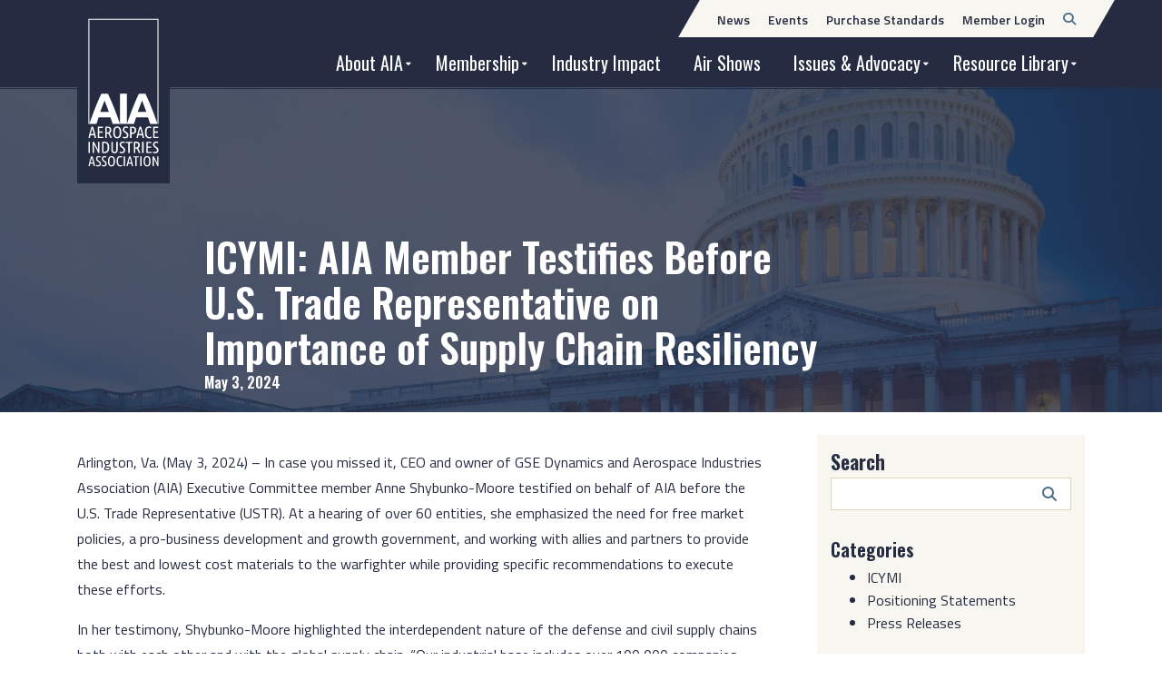

--- FILE ---
content_type: text/html; charset=UTF-8
request_url: https://www.aia-aerospace.org/news/icymi-aia-member-testifies-before-u-s-trade-representative-on-importance-of-supply-chain-resiliency/
body_size: 8434
content:
<!DOCTYPE html>
<html lang="en-US" class="no-js no-svg">
	<head>
		<script>
			// enable javascript enhancements (expand/collapse, etc).
			document.documentElement.className += ' js ';
		</script>
		<meta charset="UTF-8">
		<meta name="viewport" content="width=device-width, initial-scale=1">
		<link rel="apple-touch-icon" sizes="180x180" href="/apple-touch-icon.png">
<link rel="icon" type="image/png" sizes="32x32" href="/favicon-32x32.png">
<link rel="icon" type="image/png" sizes="16x16" href="/favicon-16x16.png">
<link rel="manifest" href="/site.webmanifest" crossorigin="use-credentials">
<link rel="mask-icon" href="/safari-pinned-tab.svg" color="#4e728d">
<meta name="msapplication-TileColor" content="#4e728d">
<meta name="theme-color" content="#4e728d">

		<title>ICYMI: AIA Member Testifies Before U.S. Trade Representative on Importance of Supply Chain Resiliency</title>

		<link rel="preconnect" href="https://fonts.googleapis.com">
<link rel="preconnect" href="https://fonts.gstatic.com" crossorigin>
<link href="https://fonts.googleapis.com/css2?family=Oswald:wght@400;500;600;700&family=Titillium+Web:wght@400;600;700&display=swap" rel="stylesheet">

<!-- Google Tag Manager -->
<script>(function(w,d,s,l,i){w[l]=w[l]||[];w[l].push({'gtm.start':
new Date().getTime(),event:'gtm.js'});var f=d.getElementsByTagName(s)[0],
j=d.createElement(s),dl=l!='dataLayer'?'&l='+l:'';j.async=true;j.src=
'https://www.googletagmanager.com/gtm.js?id='+i+dl;f.parentNode.insertBefore(j,f);
})(window,document,'script','dataLayer','GTM-KJ9872F');</script>
<!-- End Google Tag Manager -->
		<meta name='robots' content='index, follow, max-image-preview:large, max-snippet:-1, max-video-preview:-1' />

	<!-- This site is optimized with the Yoast SEO plugin v26.7 - https://yoast.com/wordpress/plugins/seo/ -->
	<link rel="canonical" href="https://www.aia-aerospace.org/news/icymi-aia-member-testifies-before-u-s-trade-representative-on-importance-of-supply-chain-resiliency/" />
	<meta property="og:locale" content="en_US" />
	<meta property="og:type" content="article" />
	<meta property="og:title" content="ICYMI: AIA Member Testifies Before U.S. Trade Representative on Importance of Supply Chain Resiliency" />
	<meta property="og:description" content="Arlington, Va. (May 3, 2024) – In case you missed it, CEO and owner of GSE Dynamics and Aerospace Industries ..." />
	<meta property="og:url" content="https://www.aia-aerospace.org/news/icymi-aia-member-testifies-before-u-s-trade-representative-on-importance-of-supply-chain-resiliency/" />
	<meta property="og:site_name" content="Aerospace Industries Association" />
	<meta property="article:publisher" content="https://www.facebook.com/AIA.Aerospace/" />
	<meta property="article:published_time" content="2024-05-03T19:36:39+00:00" />
	<meta property="article:modified_time" content="2024-05-03T19:36:40+00:00" />
	<meta property="og:image" content="https://www.aia-aerospace.org/wp-content/uploads/AUKUS-1024x576.png" />
	<meta property="og:image:width" content="1024" />
	<meta property="og:image:height" content="576" />
	<meta property="og:image:type" content="image/png" />
	<meta name="author" content="Sue Perez" />
	<meta name="twitter:card" content="summary_large_image" />
	<meta name="twitter:creator" content="@AIAspeaks" />
	<meta name="twitter:site" content="@AIAspeaks" />
	<meta name="twitter:label1" content="Written by" />
	<meta name="twitter:data1" content="Sue Perez" />
	<meta name="twitter:label2" content="Est. reading time" />
	<meta name="twitter:data2" content="2 minutes" />
	<!-- / Yoast SEO plugin. -->


<link rel='dns-prefetch' href='//kit.fontawesome.com' />
<style id='wp-img-auto-sizes-contain-inline-css'>
img:is([sizes=auto i],[sizes^="auto," i]){contain-intrinsic-size:3000px 1500px}
/*# sourceURL=wp-img-auto-sizes-contain-inline-css */
</style>
<link rel='stylesheet' id='wp-block-library-css' href='https://www.aia-aerospace.org/wp-includes/css/dist/block-library/style.min.css?ver=6.9' media='all' />
<style id='global-styles-inline-css'>
:root{--wp--preset--aspect-ratio--square: 1;--wp--preset--aspect-ratio--4-3: 4/3;--wp--preset--aspect-ratio--3-4: 3/4;--wp--preset--aspect-ratio--3-2: 3/2;--wp--preset--aspect-ratio--2-3: 2/3;--wp--preset--aspect-ratio--16-9: 16/9;--wp--preset--aspect-ratio--9-16: 9/16;--wp--preset--color--black: #000000;--wp--preset--color--cyan-bluish-gray: #abb8c3;--wp--preset--color--white: #ffffff;--wp--preset--color--pale-pink: #f78da7;--wp--preset--color--vivid-red: #cf2e2e;--wp--preset--color--luminous-vivid-orange: #ff6900;--wp--preset--color--luminous-vivid-amber: #fcb900;--wp--preset--color--light-green-cyan: #7bdcb5;--wp--preset--color--vivid-green-cyan: #00d084;--wp--preset--color--pale-cyan-blue: #8ed1fc;--wp--preset--color--vivid-cyan-blue: #0693e3;--wp--preset--color--vivid-purple: #9b51e0;--wp--preset--gradient--vivid-cyan-blue-to-vivid-purple: linear-gradient(135deg,rgb(6,147,227) 0%,rgb(155,81,224) 100%);--wp--preset--gradient--light-green-cyan-to-vivid-green-cyan: linear-gradient(135deg,rgb(122,220,180) 0%,rgb(0,208,130) 100%);--wp--preset--gradient--luminous-vivid-amber-to-luminous-vivid-orange: linear-gradient(135deg,rgb(252,185,0) 0%,rgb(255,105,0) 100%);--wp--preset--gradient--luminous-vivid-orange-to-vivid-red: linear-gradient(135deg,rgb(255,105,0) 0%,rgb(207,46,46) 100%);--wp--preset--gradient--very-light-gray-to-cyan-bluish-gray: linear-gradient(135deg,rgb(238,238,238) 0%,rgb(169,184,195) 100%);--wp--preset--gradient--cool-to-warm-spectrum: linear-gradient(135deg,rgb(74,234,220) 0%,rgb(151,120,209) 20%,rgb(207,42,186) 40%,rgb(238,44,130) 60%,rgb(251,105,98) 80%,rgb(254,248,76) 100%);--wp--preset--gradient--blush-light-purple: linear-gradient(135deg,rgb(255,206,236) 0%,rgb(152,150,240) 100%);--wp--preset--gradient--blush-bordeaux: linear-gradient(135deg,rgb(254,205,165) 0%,rgb(254,45,45) 50%,rgb(107,0,62) 100%);--wp--preset--gradient--luminous-dusk: linear-gradient(135deg,rgb(255,203,112) 0%,rgb(199,81,192) 50%,rgb(65,88,208) 100%);--wp--preset--gradient--pale-ocean: linear-gradient(135deg,rgb(255,245,203) 0%,rgb(182,227,212) 50%,rgb(51,167,181) 100%);--wp--preset--gradient--electric-grass: linear-gradient(135deg,rgb(202,248,128) 0%,rgb(113,206,126) 100%);--wp--preset--gradient--midnight: linear-gradient(135deg,rgb(2,3,129) 0%,rgb(40,116,252) 100%);--wp--preset--font-size--small: 13px;--wp--preset--font-size--medium: 20px;--wp--preset--font-size--large: 36px;--wp--preset--font-size--x-large: 42px;--wp--preset--spacing--20: 0.44rem;--wp--preset--spacing--30: 0.67rem;--wp--preset--spacing--40: 1rem;--wp--preset--spacing--50: 1.5rem;--wp--preset--spacing--60: 2.25rem;--wp--preset--spacing--70: 3.38rem;--wp--preset--spacing--80: 5.06rem;--wp--preset--shadow--natural: 6px 6px 9px rgba(0, 0, 0, 0.2);--wp--preset--shadow--deep: 12px 12px 50px rgba(0, 0, 0, 0.4);--wp--preset--shadow--sharp: 6px 6px 0px rgba(0, 0, 0, 0.2);--wp--preset--shadow--outlined: 6px 6px 0px -3px rgb(255, 255, 255), 6px 6px rgb(0, 0, 0);--wp--preset--shadow--crisp: 6px 6px 0px rgb(0, 0, 0);}:where(.is-layout-flex){gap: 0.5em;}:where(.is-layout-grid){gap: 0.5em;}body .is-layout-flex{display: flex;}.is-layout-flex{flex-wrap: wrap;align-items: center;}.is-layout-flex > :is(*, div){margin: 0;}body .is-layout-grid{display: grid;}.is-layout-grid > :is(*, div){margin: 0;}:where(.wp-block-columns.is-layout-flex){gap: 2em;}:where(.wp-block-columns.is-layout-grid){gap: 2em;}:where(.wp-block-post-template.is-layout-flex){gap: 1.25em;}:where(.wp-block-post-template.is-layout-grid){gap: 1.25em;}.has-black-color{color: var(--wp--preset--color--black) !important;}.has-cyan-bluish-gray-color{color: var(--wp--preset--color--cyan-bluish-gray) !important;}.has-white-color{color: var(--wp--preset--color--white) !important;}.has-pale-pink-color{color: var(--wp--preset--color--pale-pink) !important;}.has-vivid-red-color{color: var(--wp--preset--color--vivid-red) !important;}.has-luminous-vivid-orange-color{color: var(--wp--preset--color--luminous-vivid-orange) !important;}.has-luminous-vivid-amber-color{color: var(--wp--preset--color--luminous-vivid-amber) !important;}.has-light-green-cyan-color{color: var(--wp--preset--color--light-green-cyan) !important;}.has-vivid-green-cyan-color{color: var(--wp--preset--color--vivid-green-cyan) !important;}.has-pale-cyan-blue-color{color: var(--wp--preset--color--pale-cyan-blue) !important;}.has-vivid-cyan-blue-color{color: var(--wp--preset--color--vivid-cyan-blue) !important;}.has-vivid-purple-color{color: var(--wp--preset--color--vivid-purple) !important;}.has-black-background-color{background-color: var(--wp--preset--color--black) !important;}.has-cyan-bluish-gray-background-color{background-color: var(--wp--preset--color--cyan-bluish-gray) !important;}.has-white-background-color{background-color: var(--wp--preset--color--white) !important;}.has-pale-pink-background-color{background-color: var(--wp--preset--color--pale-pink) !important;}.has-vivid-red-background-color{background-color: var(--wp--preset--color--vivid-red) !important;}.has-luminous-vivid-orange-background-color{background-color: var(--wp--preset--color--luminous-vivid-orange) !important;}.has-luminous-vivid-amber-background-color{background-color: var(--wp--preset--color--luminous-vivid-amber) !important;}.has-light-green-cyan-background-color{background-color: var(--wp--preset--color--light-green-cyan) !important;}.has-vivid-green-cyan-background-color{background-color: var(--wp--preset--color--vivid-green-cyan) !important;}.has-pale-cyan-blue-background-color{background-color: var(--wp--preset--color--pale-cyan-blue) !important;}.has-vivid-cyan-blue-background-color{background-color: var(--wp--preset--color--vivid-cyan-blue) !important;}.has-vivid-purple-background-color{background-color: var(--wp--preset--color--vivid-purple) !important;}.has-black-border-color{border-color: var(--wp--preset--color--black) !important;}.has-cyan-bluish-gray-border-color{border-color: var(--wp--preset--color--cyan-bluish-gray) !important;}.has-white-border-color{border-color: var(--wp--preset--color--white) !important;}.has-pale-pink-border-color{border-color: var(--wp--preset--color--pale-pink) !important;}.has-vivid-red-border-color{border-color: var(--wp--preset--color--vivid-red) !important;}.has-luminous-vivid-orange-border-color{border-color: var(--wp--preset--color--luminous-vivid-orange) !important;}.has-luminous-vivid-amber-border-color{border-color: var(--wp--preset--color--luminous-vivid-amber) !important;}.has-light-green-cyan-border-color{border-color: var(--wp--preset--color--light-green-cyan) !important;}.has-vivid-green-cyan-border-color{border-color: var(--wp--preset--color--vivid-green-cyan) !important;}.has-pale-cyan-blue-border-color{border-color: var(--wp--preset--color--pale-cyan-blue) !important;}.has-vivid-cyan-blue-border-color{border-color: var(--wp--preset--color--vivid-cyan-blue) !important;}.has-vivid-purple-border-color{border-color: var(--wp--preset--color--vivid-purple) !important;}.has-vivid-cyan-blue-to-vivid-purple-gradient-background{background: var(--wp--preset--gradient--vivid-cyan-blue-to-vivid-purple) !important;}.has-light-green-cyan-to-vivid-green-cyan-gradient-background{background: var(--wp--preset--gradient--light-green-cyan-to-vivid-green-cyan) !important;}.has-luminous-vivid-amber-to-luminous-vivid-orange-gradient-background{background: var(--wp--preset--gradient--luminous-vivid-amber-to-luminous-vivid-orange) !important;}.has-luminous-vivid-orange-to-vivid-red-gradient-background{background: var(--wp--preset--gradient--luminous-vivid-orange-to-vivid-red) !important;}.has-very-light-gray-to-cyan-bluish-gray-gradient-background{background: var(--wp--preset--gradient--very-light-gray-to-cyan-bluish-gray) !important;}.has-cool-to-warm-spectrum-gradient-background{background: var(--wp--preset--gradient--cool-to-warm-spectrum) !important;}.has-blush-light-purple-gradient-background{background: var(--wp--preset--gradient--blush-light-purple) !important;}.has-blush-bordeaux-gradient-background{background: var(--wp--preset--gradient--blush-bordeaux) !important;}.has-luminous-dusk-gradient-background{background: var(--wp--preset--gradient--luminous-dusk) !important;}.has-pale-ocean-gradient-background{background: var(--wp--preset--gradient--pale-ocean) !important;}.has-electric-grass-gradient-background{background: var(--wp--preset--gradient--electric-grass) !important;}.has-midnight-gradient-background{background: var(--wp--preset--gradient--midnight) !important;}.has-small-font-size{font-size: var(--wp--preset--font-size--small) !important;}.has-medium-font-size{font-size: var(--wp--preset--font-size--medium) !important;}.has-large-font-size{font-size: var(--wp--preset--font-size--large) !important;}.has-x-large-font-size{font-size: var(--wp--preset--font-size--x-large) !important;}
/*# sourceURL=global-styles-inline-css */
</style>

<style id='classic-theme-styles-inline-css'>
/*! This file is auto-generated */
.wp-block-button__link{color:#fff;background-color:#32373c;border-radius:9999px;box-shadow:none;text-decoration:none;padding:calc(.667em + 2px) calc(1.333em + 2px);font-size:1.125em}.wp-block-file__button{background:#32373c;color:#fff;text-decoration:none}
/*# sourceURL=/wp-includes/css/classic-themes.min.css */
</style>
<style id='font-awesome-svg-styles-default-inline-css'>
.svg-inline--fa {
  display: inline-block;
  height: 1em;
  overflow: visible;
  vertical-align: -.125em;
}
/*# sourceURL=font-awesome-svg-styles-default-inline-css */
</style>
<link rel='stylesheet' id='font-awesome-svg-styles-css' href='https://www.aia-aerospace.org/wp-content/uploads/font-awesome/v6.2.0/css/svg-with-js.css' media='all' />
<style id='font-awesome-svg-styles-inline-css'>
   .wp-block-font-awesome-icon svg::before,
   .wp-rich-text-font-awesome-icon svg::before {content: unset;}
/*# sourceURL=font-awesome-svg-styles-inline-css */
</style>
<link rel='stylesheet' id='search-filter-plugin-styles-css' href='https://www.aia-aerospace.org/wp-content/plugins/search-filter-pro/public/assets/css/search-filter.min.css?ver=2.5.21' media='all' />
<link rel='stylesheet' id='normalize-css' href='https://www.aia-aerospace.org/wp-content/themes/jpl/css/vendor/normalize-8.0.1.css?ver=6.9' media='all' />
<link rel='stylesheet' id='jpl-css' href='https://www.aia-aerospace.org/wp-content/themes/jpl/style.css?ver=4.9.6' media='all' />
<link rel='stylesheet' id='style-css' href='https://www.aia-aerospace.org/wp-content/themes/aia/style.css?ver=1740691401' media='all' />
<link rel='stylesheet' id='wp-block-paragraph-css' href='https://www.aia-aerospace.org/wp-includes/blocks/paragraph/style.min.css?ver=6.9' media='all' />
<script defer crossorigin="anonymous" src="https://kit.fontawesome.com/46c0d9c596.js" id="font-awesome-official-js"></script>
<link rel='shortlink' href='https://www.aia-aerospace.org/?p=23786' />
<link rel="icon" href="https://www.aia-aerospace.org/wp-content/uploads/cropped-aia-icon-150x150.png" sizes="32x32" />
<link rel="icon" href="https://www.aia-aerospace.org/wp-content/uploads/cropped-aia-icon-300x300.png" sizes="192x192" />
<link rel="apple-touch-icon" href="https://www.aia-aerospace.org/wp-content/uploads/cropped-aia-icon-300x300.png" />
<meta name="msapplication-TileImage" content="https://www.aia-aerospace.org/wp-content/uploads/cropped-aia-icon-300x300.png" />

			</head>
	<body class="wp-singular post-template-default single single-post postid-23786 single-format-standard wp-custom-logo wp-theme-jpl wp-child-theme-aia">
		<!-- Google Tag Manager (noscript) -->
<noscript><iframe src="https://www.googletagmanager.com/ns.html?id=GTM-KJ9872F"
height="0" width="0" style="display:none;visibility:hidden"></iframe></noscript>
<!-- End Google Tag Manager (noscript) -->		<a class="screen-reader-text" href="#content">Skip to content</a>

					
<div class="hdr-search-wrap">
	<div class="wrap">
		
<form role="search" method="get" id="search-form-697145048f9c0" class="search-form" action="/">
	<label for="search-input-697145048f9a7">Search</label>
	<div class="field-wrap">
		<input type="text" name="s" id="search-input-697145048f9a7" value="" maxlength="100"><button type="submit" class="search-btn"><span class="fas fa-search"></span><span class="screen-reader-text">Search Button</span></button>
	</div>
</form>
	</div>
</div>

			<div class="hdr">
				<div class="wrap">
					<div class="logo-wrap">
	<a href="/" class="alt-logo">
		<img width="156" height="39" src="https://www.aia-aerospace.org/wp-content/themes/aia/img/aia-logo-horizontal.svg" alt="Aerospace Industries Association Horizontal Logo">
	</a>

	<a href="https://www.aia-aerospace.org/" class="custom-logo-link" rel="home"><img width="40" height="80" src="https://www.aia-aerospace.org/wp-content/uploads/aia-logo-vertical.svg" class="custom-logo" alt="Aerospace Industries Association" decoding="async" /></a></div>
					<button class="nav-toggle toggle" data-target=".nav-wrap" aria-haspopup="true" aria-expanded="false">
	<span class="menu-line">
		<span class="menu-line-inner"></span>
		<span class="screen-reader-text">Menu</span>
	</span>
</button>

<button class="search-toggle" aria-haspopup="true" aria-expanded="false">
	<span class="fas fa-search"></span>
	<span class="menu-line">
		<span class="menu-line-inner"></span>
		<span class="screen-reader-text">Search</span>
	</span>
</button>

					<div class="nav-wrap">
							<nav class="nav nav-primary">
		<ul id="menu-main-menu" class="menu"><li id="menu-item-11722" class="menu-item menu-item-type-post_type menu-item-object-page menu-item-has-children menu-item-11722"><a href="https://www.aia-aerospace.org/about/">About AIA</a><button type="button" class="submenu-btn" aria-haspopup="true" aria-expanded="false"><span class="screen-reader-text">More About AIA</span></button>
<ul class="sub-menu">
	<li id="menu-item-11916" class="menu-item menu-item-type-post_type menu-item-object-page menu-item-11916"><a href="https://www.aia-aerospace.org/about/executive-committee/">Executive Committee</a></li>
	<li id="menu-item-11915" class="menu-item menu-item-type-post_type menu-item-object-page menu-item-11915"><a href="https://www.aia-aerospace.org/about/board-of-governors/">Board of Governors</a></li>
	<li id="menu-item-11914" class="menu-item menu-item-type-post_type menu-item-object-page menu-item-11914"><a href="https://www.aia-aerospace.org/about/staff/">Staff</a></li>
	<li id="menu-item-11912" class="menu-item menu-item-type-post_type menu-item-object-page menu-item-11912"><a href="https://www.aia-aerospace.org/about/history/">History</a></li>
</ul>
</li>
<li id="menu-item-11723" class="menu-item menu-item-type-post_type menu-item-object-page menu-item-has-children menu-item-11723"><a href="https://www.aia-aerospace.org/membership/">Membership</a><button type="button" class="submenu-btn" aria-haspopup="true" aria-expanded="false"><span class="screen-reader-text">More Membership</span></button>
<ul class="sub-menu">
	<li id="menu-item-11925" class="menu-item menu-item-type-post_type menu-item-object-page menu-item-11925"><a href="https://www.aia-aerospace.org/membership/our-members/">Our Members</a></li>
	<li id="menu-item-18966" class="menu-item menu-item-type-post_type menu-item-object-page menu-item-18966"><a href="https://www.aia-aerospace.org/membership/become-a-member/">Become a Member</a></li>
	<li id="menu-item-21574" class="menu-item menu-item-type-post_type_archive menu-item-object-jpl_committee menu-item-21574"><a href="https://www.aia-aerospace.org/membership/committees/">Councils and Committees</a></li>
</ul>
</li>
<li id="menu-item-11876" class="menu-item menu-item-type-post_type menu-item-object-page menu-item-11876"><a href="https://www.aia-aerospace.org/industry-impact/">Industry Impact</a></li>
<li id="menu-item-23448" class="menu-item menu-item-type-post_type menu-item-object-page menu-item-23448"><a href="https://www.aia-aerospace.org/home/air-shows/">Air Shows</a></li>
<li id="menu-item-11947" class="menu-item menu-item-type-post_type menu-item-object-page menu-item-has-children menu-item-11947"><a href="https://www.aia-aerospace.org/issues-advocacy/">Issues &#038; Advocacy</a><button type="button" class="submenu-btn" aria-haspopup="true" aria-expanded="false"><span class="screen-reader-text">More Issues &#038; Advocacy</span></button>
<ul class="sub-menu">
	<li id="menu-item-19756" class="menu-item menu-item-type-post_type menu-item-object-page menu-item-19756"><a href="https://www.aia-aerospace.org/issues-advocacy/national-security/">National Security</a></li>
	<li id="menu-item-11946" class="menu-item menu-item-type-post_type menu-item-object-page menu-item-11946"><a href="https://www.aia-aerospace.org/issues-advocacy/civil-aviation/">Civil Aviation</a></li>
	<li id="menu-item-11945" class="menu-item menu-item-type-post_type menu-item-object-page menu-item-11945"><a href="https://www.aia-aerospace.org/issues-advocacy/international-affairs/">International Affairs</a></li>
	<li id="menu-item-11943" class="menu-item menu-item-type-post_type menu-item-object-page menu-item-11943"><a href="https://www.aia-aerospace.org/issues-advocacy/space/">Space</a></li>
	<li id="menu-item-24023" class="menu-item menu-item-type-post_type menu-item-object-page menu-item-24023"><a href="https://www.aia-aerospace.org/issues-advocacy/supply-chain/">Supply Chain</a></li>
	<li id="menu-item-11940" class="menu-item menu-item-type-post_type menu-item-object-page menu-item-11940"><a href="https://www.aia-aerospace.org/issues-advocacy/workforce/">Workforce</a></li>
	<li id="menu-item-11941" class="menu-item menu-item-type-post_type menu-item-object-page menu-item-11941"><a href="https://www.aia-aerospace.org/issues-advocacy/engineering-technology/">Engineering &amp; Technology</a></li>
</ul>
</li>
<li id="menu-item-16668" class="menu-item menu-item-type-post_type menu-item-object-page menu-item-has-children menu-item-16668"><a href="https://www.aia-aerospace.org/resource-library/">Resource Library</a><button type="button" class="submenu-btn" aria-haspopup="true" aria-expanded="false"><span class="screen-reader-text">More Resource Library</span></button>
<ul class="sub-menu">
	<li id="menu-item-16675" class="menu-item menu-item-type-custom menu-item-object-custom menu-item-16675"><a href="/resource-library/?_sft_publications_category=facts-figures">Facts &#038; Figures</a></li>
	<li id="menu-item-16678" class="menu-item menu-item-type-custom menu-item-object-custom menu-item-16678"><a href="/resource-library/?_sft_category=statements">Positioning Statements</a></li>
	<li id="menu-item-16679" class="menu-item menu-item-type-custom menu-item-object-custom menu-item-16679"><a href="/resource-library/?_sft_category=press-releases">Press Releases</a></li>
	<li id="menu-item-16676" class="menu-item menu-item-type-custom menu-item-object-custom menu-item-16676"><a href="/resource-library/?_sft_publications_category=reports">Reports</a></li>
	<li id="menu-item-16677" class="menu-item menu-item-type-custom menu-item-object-custom menu-item-16677"><a href="/resource-library/?_sft_publications_category=white-paper">White Papers</a></li>
</ul>
</li>
</ul>	</nav>
							<nav class="nav nav-secondary">
		<div class="menu-top-menu-container"><ul id="menu-top-menu" class="menu"><li id="menu-item-12375" class="menu-item menu-item-type-post_type menu-item-object-page current_page_parent menu-item-12375"><a href="https://www.aia-aerospace.org/news/"><span>News</span></a></li>
<li id="menu-item-12374" class="menu-item menu-item-type-custom menu-item-object-custom menu-item-12374"><a href="/events/"><span>Events</span></a></li>
<li id="menu-item-11885" class="menu-item menu-item-type-post_type menu-item-object-page menu-item-11885"><a href="https://www.aia-aerospace.org/standards/"><span>Purchase Standards</span></a></li>
<li id="menu-item-21456" class="menu-item menu-item-type-custom menu-item-object-custom menu-item-21456"><a target="_blank" href="https://portal.aia-aerospace.org/"><span>Member Login</span></a></li>
</ul></div>		<button class="hdr-search-toggle" aria-haspopup="true" aria-expanded="false">
			<span class="screen-reader-text">Open Search</span>
			<span class="fas fa-search"></span>
		</button>
	</nav>
					</div>
				</div>
			</div>
				<div class="bdy" id="content">

		<div class="featured-image-and-title">
		<div class="bgimg-wrap">
						<div class="bgimg lazy" data-src="https://www.aia-aerospace.org/wp-content/uploads/AUKUS-1600x686.png"></div>
		</div>

		<div class="wrap">
			<div class="inner-wrap">
				<h1 class="pg-title">ICYMI: AIA Member Testifies Before U.S. Trade Representative on Importance of Supply Chain Resiliency<span>May 3, 2024</span></h1>

				
							</div>
		</div>
	</div>

<div class="wrap cf">
	<div class="posts-sidebar-wrap">
		<div class="post">
			
<p>Arlington, Va. (May 3, 2024) – In case you missed it, CEO and owner of GSE Dynamics and Aerospace Industries Association (AIA)&nbsp;Executive Committee member Anne Shybunko-Moore testified on behalf of AIA&nbsp;before the U.S. Trade Representative (USTR). At a hearing of over 60 entities, she emphasized the need for free market policies, a pro-business development and growth government, and working with allies and partners to provide the best and lowest cost materials to the warfighter while providing specific recommendations to execute these efforts.&nbsp;</p>



<p>In her testimony, Shybunko-Moore highlighted the interdependent nature of the defense and civil supply chains both with each other and with the global supply chain. “Our industrial base includes over 100,000 companies across the commercial and defense markets. Unlike other industries, the commercial aerospace and defense industries are deeply intertwined. Defense companies rely on the commercial market for access to minerals, materials, and products at scale, quality, and cost,”&nbsp;<strong>Shybunko-Moore said.&nbsp;</strong></p>



<p>She underscored the need for heightened interagency and industry-government collaboration, as well as&nbsp;the importance of global partnerships.&nbsp;“Our topline recommendation is simple: The U.S. government should implement a comprehensive and collaborative approach to supply chain resiliency, balancing investments in domestic sourcing with flexible regulations that support cooperation with allies and partners,”&nbsp;<strong>Shybunko-Moore said.</strong>&nbsp;“This approach should consider the critical role of the global market.&#8221;</p>



<p>She also&nbsp;encouraged the U.S. government to implement and expand policies&nbsp;such as the&nbsp;<em>CHIPS and Science Act&nbsp;</em>and the&nbsp;<em>Inflation Reduction Act’</em>s Advanced Manufacturing Tax credit to foster industry growth. “Certain trade remedies, such as anti-dumping and Section 301 investigations, can protect domestic industry. But they must be appropriately scoped to avoid burdening businesses, especially smaller suppliers, with additional costs. We encourage you to continue engaging with industry to understand how tariffs might affect competitiveness and consumer pricing, among other impacts,”&nbsp;<strong>Shybunko-Moore said.</strong></p>



<p>A woman-owned small business, GSE Dynamics plays a critical role in the aerospace and defense (A&amp;D) supply chain, providing testing for military components and assemblies.&nbsp;</p>



<p>You can read Shybunko-Moore’s written testimony&nbsp;<a href="https://www.aia-aerospace.org/wp-content/uploads/AIA-Comments_Supply-Chain-Resilience.pdf"><u>here</u></a>.&nbsp;</p>



<p>You can read Shybunko-Moore’s oral testimony&nbsp;<a href="https://www.aia-aerospace.org/wp-content/uploads/ASM-USTR-Hearing-Oral-Testimony.pdf">here</a>.&nbsp;</p>
		</div>

		<div class="sidebar-wrap">
    <div class="sidebar">
    
<form role="search" method="get" id="search-form-697145049b120" class="search-form" action="/">
	<label for="search-input-697145049b115">Search</label>
	<div class="field-wrap">
		<input type="text" name="s" id="search-input-697145049b115" value="" maxlength="100"><button type="submit" class="search-btn"><span class="fas fa-search"></span><span class="screen-reader-text">Search Button</span></button>
	</div>
</form>
  </div>

  				<div class="sidebar">
			<h4>
				<a href="https://www.aia-aerospace.org/news/">
					Categories				</a>
			</h4>
			<ul class="sidebar-list categories">
																					<li>
							<a href="https://www.aia-aerospace.org/news/category/icymi/" aria-label="Category: ICYMI">
								ICYMI							</a>

																				</li>
																										<li>
							<a href="https://www.aia-aerospace.org/news/category/statements/" aria-label="Category: Positioning Statements">
								Positioning Statements							</a>

																				</li>
																										<li>
							<a href="https://www.aia-aerospace.org/news/category/press-releases/" aria-label="Category: Press Releases">
								Press Releases							</a>

																				</li>
												</ul>
		</div>
	
      
                      </div>
	</div>
</div>

		</div>

					<div class="ftr lazy" data-src="https://www.aia-aerospace.org/wp-content/themes/aia/img/footer-bg.jpg">
				<div class="wrap">
					<div class="ftr-col-wrap">
						<div class="ftr-col2">
							  <nav class="nav nav-footer">
    <div class="menu-footer-menu-container"><ul id="menu-footer-menu" class="menu"><li id="menu-item-11895" class="menu-item menu-item-type-post_type menu-item-object-page menu-item-11895"><a href="https://www.aia-aerospace.org/careers/">Careers</a></li>
<li id="menu-item-11893" class="menu-item menu-item-type-post_type menu-item-object-page menu-item-11893"><a href="https://www.aia-aerospace.org/terms-conditions/">Terms &#038; Conditions</a></li>
<li id="menu-item-11896" class="menu-item menu-item-type-post_type menu-item-object-page menu-item-11896"><a href="https://www.aia-aerospace.org/privacy-policy/">Privacy Policy</a></li>
<li id="menu-item-11897" class="menu-item menu-item-type-post_type menu-item-object-page menu-item-11897"><a href="https://www.aia-aerospace.org/contact/">Contact Us</a></li>
</ul></div>  </nav>

							<div class="ftr-logo-description-wrap">
																									<div class="ftr-logo-wrap">
										<a href="https://www.aia-aerospace.org/">
											<img src="https://www.aia-aerospace.org/wp-content/uploads/aia-logo-horizontal.svg" alt="AIA Horizontal Logo">
										</a>
									</div>
								
																	<div class="description-wrap cf">
										<p>1000 Wilson Boulevard, Suite 1700<br />
Arlington, VA 22209-3928<br />
703.358.1000</p>
									</div>
															</div>
						</div>
						<div class="ftr-col1">
																						<a href="/standards/" target="_self">
									<img src="https://www.aia-aerospace.org/wp-content/uploads/national-aerospace-standards.png" alt="National Aerospace Standards Logo" class="nas-logo">
								</a>
							
															<a href="https://rocketcontest.org/" target="_blank">
									<img src="https://www.aia-aerospace.org/wp-content/uploads/american-rocketry-challenge-logo.png" alt="American Rocketry Challenge Logo" class="arc-logo">
								</a>
													</div>
					</div>

					<div class="ftr-copyright-wrap">
						  <nav class="nav nav-social">
    <div class="menu-social-menu-container"><ul id="menu-social-menu" class="menu"><li id="menu-item-11898" class="menu-item menu-item-type-custom menu-item-object-custom menu-item-11898"><a target="_blank" href="https://twitter.com/AIAspeaks"><span class="screen-reader-text">X</span><svg xmlns="http://www.w3.org/2000/svg" viewBox="0 0 25 25" width="25" height="25"><path d="M19.4,1.7H23l-8,9.1l9.4,12.4h-7.4l-5.8-7.5l-6.6,7.5H1l8.6-9.8l-9-11.8h7.6l5.2,6.9L19.4,1.7z M18.1,21.1h2L7,3.8H4.8L18.1,21.1z"/></svg>
</a></li>
<li id="menu-item-11899" class="menu-item menu-item-type-custom menu-item-object-custom menu-item-11899"><a target="_blank" href="https://www.linkedin.com/company/aerospace-industries-association/"><span class="screen-reader-text">LinkedIn</span><svg xmlns="http://www.w3.org/2000/svg" viewBox="0 0 25 25" width="25" height="25"><path d="M5.7 24.9H.5V8.3h5.1v16.6zM3.1 6.1c-1.6 0-3-1.3-3-3s1.3-3 3-3c1.6 0 3 1.3 3 3 0 1.6-1.3 3-3 3zm21.8 18.8h-5.1v-8c0-1.9 0-4.4-2.7-4.4s-3.1 2-3.1 4.2v8.2H8.9V8.3h4.9v2.3h.1c1-1.7 2.9-2.7 4.9-2.6 5.2 0 6.1 3.4 6.1 7.9v9z"/></svg>
</a></li>
<li id="menu-item-11900" class="menu-item menu-item-type-custom menu-item-object-custom menu-item-11900"><a target="_blank" href="https://www.facebook.com/AIA.Aerospace/"><span class="screen-reader-text">Facebook</span><svg xmlns="http://www.w3.org/2000/svg" viewBox="0 0 25 25" width="25" height="25"><path d="M9.8 24.9V13.8H6.1V9.4h3.7V5.9c0-3.8 2.3-5.8 5.7-5.8 1.1 0 2.3.1 3.4.2v3.9h-2.3c-1.8 0-2.2.9-2.2 2.1v3h4.1l-.6 4.4h-3.6v11.1"/></svg>
</a></li>
<li id="menu-item-23342" class="menu-item menu-item-type-custom menu-item-object-custom menu-item-23342"><a target="_blank" href="https://medium.com/aerospace-industries-association"><span class="screen-reader-text">Medium</span><svg xmlns="http://www.w3.org/2000/svg" viewBox="0 0 25 25" width="25" height="25"><path d="M7.164,5.55c-3.813,0-6.904,3.11-6.904,6.95s3.09,6.95,6.904,6.95s6.904-3.11,6.904-6.95S10.978,5.55,7.164,5.55z M18.191,5.956c-1.905,0-3.45,2.93-3.45,6.544s1.545,6.544,3.454,6.544s3.454-2.93,3.454-6.544h-0.008C21.641,8.886,20.096,5.956,18.191,5.956z M23.527,6.637c-0.669,0-1.212,2.624-1.212,5.863s0.543,5.863,1.212,5.863c0.669,0,1.212-2.628,1.212-5.863S24.196,6.637,23.527,6.637z"/></svg>
</a></li>
<li id="menu-item-11901" class="menu-item menu-item-type-custom menu-item-object-custom menu-item-11901"><a target="_blank" href="https://www.youtube.com/user/AerospaceIndustries"><span class="screen-reader-text">YouTube</span><svg xmlns="http://www.w3.org/2000/svg" viewBox="0 0 25 25" width="25" height="25"><path d="M24.3 6.6c-.3-1.1-1.1-1.9-2.2-2.2-1.9-.5-9.6-.5-9.6-.5s-7.7 0-9.6.5C1.9 4.7 1 5.5.8 6.6.3 8.5.3 12.5.3 12.5s0 4 .5 5.9c.3 1.1 1.1 1.9 2.2 2.2 1.9.5 9.6.5 9.6.5s7.7 0 9.6-.5c1.1-.3 1.9-1.1 2.2-2.2.5-1.9.5-5.9.5-5.9s-.1-4-.6-5.9zM10 16.2V8.9l6.4 3.6-6.4 3.7z"/></svg>
</a></li>
</ul></div>  </nav>
						<div class="copyright">
  Copyright © 2025 Aerospace Industries Association (AIA). All Rights Reserved.</div>
					</div>
				</div>
			</div>
		
				<script type="speculationrules">
{"prefetch":[{"source":"document","where":{"and":[{"href_matches":"/*"},{"not":{"href_matches":["/wp-*.php","/wp-admin/*","/wp-content/uploads/*","/wp-content/*","/wp-content/plugins/*","/wp-content/themes/aia/*","/wp-content/themes/jpl/*","/*\\?(.+)"]}},{"not":{"selector_matches":"a[rel~=\"nofollow\"]"}},{"not":{"selector_matches":".no-prefetch, .no-prefetch a"}}]},"eagerness":"conservative"}]}
</script>
<script src="https://www.aia-aerospace.org/wp-content/themes/jpl/js/jquery-3.7.1.min.js" id="jquery-js"></script>
<script src="https://www.aia-aerospace.org/wp-content/themes/jpl/js/script.js?ver=4.9.6" id="jpl-js"></script>
<script src="https://www.aia-aerospace.org/wp-content/themes/aia/js/jquery.lazy.min.js?ver=1" id="lazyload-js"></script>
<script src="https://www.aia-aerospace.org/wp-content/themes/aia/js/script.js?ver=1683055169" id="script-js"></script>
		
					</body>
</html>

	<script type="application/ld+json">
		{
			"@context": "https://www.aia-aerospace.org/news/",
			"@type": "NewsArticle",
			"mainEntityOfPage": {
				"@type": "WebPage",
				"@id": "https://www.aia-aerospace.org/news/icymi-aia-member-testifies-before-u-s-trade-representative-on-importance-of-supply-chain-resiliency/"
			},
			"headline": "ICYMI: AIA Member Testifies Before U.S. Trade Representative on Importance of Supply Chain Resiliency",
			"datePublished": "2024-05-03T15:36:39+00:00",
			"dateModified": "2024-05-03T15:36:40+00:00",
			"publisher": {
				"@type": "Organization",
				"name": "Aerospace Industries Association",
				"logo": {
					"@type": "ImageObject",
					"url": "https://www.aia-aerospace.org/wp-content/themes/aia/img/aia-logo-vertical-blue.svg"
				}
			}
		}
	</script>


--- FILE ---
content_type: text/css
request_url: https://www.aia-aerospace.org/wp-content/themes/aia/style.css?ver=1740691401
body_size: 9603
content:
/*!
Theme Name: AIA
Author: JPL
Author URI: https://jpl.agency
Description: The AIA theme is a responsive child theme designed and developed specifically for Aerospace Industries Association (AIA). The parent theme is JPL Platypus Academy, which leverages Normalize.css, jQuery, Slick Carousel, Colorbox, the Advanced Custom Fields plugin and more.
Template: jpl
Version: 1.0
*/
/**
 * Media Queries
 */
/**
 * Standard Colors
 */
/**
 * Brand Colors
 */
/**
 * Fonts
 */
/*
 * Fonts - https://fonts.googleapis.com/css2?family=Titillium+Web:wght@400;600;700&display=swap
 *
 * Titillium Web
 * Regular:  font-weight: 400;
 * SemiBold: font-weight: 600;
 * Bold:     font-weight: 700;
 */
/* Underline From Left */
/* Triangle Shape */
/**
 * Common Tags
 */
:focus {
  outline: 1px dotted #999999;
}
::selection {
  background: #e7ecf1;
  color: #252c41;
}
::-moz-selection {
  background: #e7ecf1;
  color: #252c41;
}
body {
  background-color: #ffffff;
  font-family: 'Titillium Web', sans-serif;
  color: #252c41;
  line-height: 1.8;
  min-width: 375px;
}
h1,
h2,
h3,
h4,
h5,
h6 {
  color: #252c41;
  font-family: 'Oswald', sans-serif;
  font-weight: 600;
}
h1 + p,
h2 + p,
h3 + p,
h4 + p,
h5 + p,
h6 + p,
h1 + ul,
h2 + ul,
h3 + ul,
h4 + ul,
h5 + ul,
h6 + ul,
h1 + ol,
h2 + ol,
h3 + ol,
h4 + ol,
h5 + ol,
h6 + ol {
  margin-top: 8px;
}
h1 strong,
h2 strong,
h3 strong,
h4 strong,
h5 strong,
h6 strong {
  font-weight: 600;
}
h1,
h2,
h3,
h4 {
  line-height: 1.3;
  margin: 40px 0px 8px 0px;
}
h5,
h6 {
  line-height: 1.4;
  margin: 15px 0px;
}
h1 {
  font-size: 38px;
}
@media only screen and (min-width: 768px) {
  h1 {
    font-size: 44px;
  }
}
h2 {
  font-size: 30px;
  padding-top: 35px;
  position: relative;
}
@media only screen and (min-width: 768px) {
  h2 {
    font-size: 34px;
  }
}
h2:before {
  background: #da6025;
  content: "";
  height: 4px;
  left: 0px;
  position: absolute;
  top: 15px;
  transform: skew(-30deg, 0deg);
  width: 100px;
}
h2 a {
  color: #252c41;
  margin-left: 20px;
  position: relative;
  text-decoration: none;
  transition: all 0.2s ease;
}
h2 a:hover,
h2 a:focus {
  color: #252c41;
  text-decoration: underline;
}
h2 a:before {
  color: #da6025;
  content: '\f0da';
  font-family: "Font Awesome 6 Pro";
  font-size: 20px;
  position: absolute;
  left: -20px;
  top: 7px;
}
@media only screen and (min-width: 768px) {
  h2 a:before {
    font-size: 30px;
    position: absolute;
    left: -24px;
    top: 10px;
  }
}
h3 {
  font-size: 20px;
}
@media only screen and (min-width: 768px) {
  h3 {
    font-size: 22px;
  }
}
h3 a {
  color: #252c41;
  margin-left: 18px;
  position: relative;
  text-decoration: none;
  transition: all 0.2s ease;
}
h3 a:hover,
h3 a:focus {
  text-decoration: underline;
}
h3 a:before {
  color: #da6025;
  content: '\f0da';
  font-family: "Font Awesome 6 Pro";
  font-size: 20px;
  position: absolute;
  left: -20px;
  top: 3px;
}
@media only screen and (min-width: 768px) {
  h3 a:before {
    font-size: 22px;
    position: absolute;
    left: -20px;
    top: 3px;
  }
}
h4 {
  color: #252c41;
  font-size: 18px;
}
@media only screen and (min-width: 768px) {
  h4 {
    font-size: 20px;
  }
}
h4 a {
  color: #252c41;
  margin-left: 18px;
  position: relative;
  text-decoration: none;
  transition: all 0.2s ease;
}
h4 a:hover,
h4 a:focus {
  text-decoration: underline;
}
h4 a:before {
  color: #da6025;
  content: '\f0da';
  font-family: "Font Awesome 6 Pro";
  font-size: 20px;
  position: absolute;
  left: -20px;
  top: 6px;
}
@media only screen and (min-width: 768px) {
  h4 a:before {
    font-size: 22px;
    position: absolute;
    left: -20px;
    top: 4px;
  }
}
a {
  color: #252c41;
}
a:hover {
  text-decoration: none;
}
hr,
.wp-block-separator {
  background: #cccccc;
  border: none;
  height: 1px;
  margin: 25px 0px;
}
mark {
  background-color: #e7ecf1;
  color: #252c41;
}
a.screen-reader-text {
  color: black;
}
a.screen-reader-text:focus {
  color: black;
}
@media only screen and (max-width: 782px) {
  #wpadminbar {
    /* since we have a fixed navigation bar we need to do the same for the WordPress admin bar at this break point */
    position: fixed;
  }
}
/**
 * Tables
 */
.wp-block-table {
  /* stripes block/table */
}
.wp-block-table.is-style-stripes {
  border-color: transparent;
}
.wp-block-table.is-style-stripes table {
  border-collapse: separate;
  border-color: transparent;
  border-spacing: 2px;
}
.wp-block-table.is-style-stripes table thead tr th {
  border-color: transparent;
  border-bottom: 2px solid #da6025;
}
.wp-block-table.is-style-stripes table tbody tr:nth-child(odd) {
  background: #f8f6f1;
}
.wp-block-table.is-style-stripes table tbody tr td {
  border-color: transparent;
}
.wp-block-table.is-style-stripes table tfoot tr td {
  border-color: transparent;
  border-top: 2px solid #da6025;
}
.wp-block-table.is-centered td,
.wp-block-table.is-centered th {
  text-align: center;
}
.wp-block-table table {
  border-collapse: collapse;
  border-top: 1px solid #f8f6f1;
  border-left: 1px solid #f8f6f1;
  font-size: 15px;
  line-height: 18px;
  width: 100%;
  /* stripes table */
}
.wp-block-table table.reset {
  border: none;
}
.wp-block-table table.reset thead tr th {
  border: none;
}
.wp-block-table table.reset tbody tr td,
.wp-block-table table.reset tfoot tr td {
  border: none;
}
.wp-block-table table thead tr th {
  padding: 100px;
  background: none;
  border-right: 1px solid #f8f6f1;
  border-bottom: 2px solid #da6025;
  font-weight: 800;
  margin: 0px;
  padding: 10px;
  text-align: left;
  vertical-align: top;
}
.wp-block-table table tbody tr td,
.wp-block-table table tfoot tr td {
  border-right: 1px solid #f8f6f1;
  border-bottom: 1px solid #f8f6f1;
  margin: 0px;
  padding: 10px;
  text-align: left;
  vertical-align: top;
}
.wp-block-table table tfoot tr td {
  background: none;
  border-top: 2px solid #da6025;
  font-weight: 800;
}
.wp-block-table table.is-style-stripes {
  border-collapse: separate;
  border-color: transparent;
  border-spacing: 2px;
}
.wp-block-table table.is-style-stripes thead tr th {
  border-bottom: 2px solid #da6025;
  border-right-color: transparent;
}
.wp-block-table table.is-style-stripes tbody tr:nth-child(odd) {
  background: #f8f6f1;
}
.wp-block-table table.is-style-stripes tbody tr td {
  border-color: transparent;
}
.wp-block-table table.is-style-stripes tfoot tr td {
  border-color: transparent;
  border-top: 2px solid #da6025;
}
.wp-block-table table.is-centered td,
.wp-block-table table.is-centered th {
  text-align: center;
}
.wp-block-table figcaption {
  font-size: 14px;
}
/**
 * Table Press Responsible Tables CSS
 */
.tablepress-scroll-wrapper {
  overflow-x: auto;
}
table {
  border-collapse: collapse;
  border-top: 1px solid #f8f6f1;
  border-left: 1px solid #f8f6f1;
  font-size: 15px;
  line-height: 18px;
  width: 100%;
  /* stripes table */
}
table.reset {
  border: none;
}
table.reset thead tr th {
  border: none;
}
table.reset tbody tr td,
table.reset tfoot tr td {
  border: none;
}
table thead tr th {
  padding: 100px;
  background: none;
  border-right: 1px solid #f8f6f1;
  border-bottom: 2px solid #da6025;
  font-weight: 800;
  margin: 0px;
  padding: 10px;
  text-align: left;
  vertical-align: top;
}
table tbody tr td,
table tfoot tr td {
  border-right: 1px solid #f8f6f1;
  border-bottom: 1px solid #f8f6f1;
  margin: 0px;
  padding: 10px;
  text-align: left;
  vertical-align: top;
}
table tfoot tr td {
  background: none;
  border-top: 2px solid #da6025;
  font-weight: 800;
}
table.is-style-stripes {
  border-collapse: separate;
  border-color: transparent;
  border-spacing: 2px;
}
table.is-style-stripes thead tr th {
  border-bottom: 2px solid #da6025;
  border-right-color: transparent;
}
table.is-style-stripes tbody tr:nth-child(odd) {
  background: #f8f6f1;
}
table.is-style-stripes tbody tr td {
  border-color: transparent;
}
table.is-style-stripes tfoot tr td {
  border-color: transparent;
  border-top: 2px solid #da6025;
}
table.is-centered td,
table.is-centered th {
  text-align: center;
}
/* quick fix to prevent svgs from filling entire browser viewport until block css is loaded */
.multiple-callout .icon-wrap img,
.split-feature .icon-outer .icon-wrap img {
  width: 40px;
}
.wp-block-image figure {
  margin-left: 0px;
  margin-right: 0px;
}
.wp-block-image figure figcaption {
  font-size: 14px;
  line-height: 18px;
  margin-bottom: 0.75em;
  margin-top: 0.25em;
}
.wp-block-column.sidebar {
  background: #f8f6f1;
  margin-top: 15px;
  padding: 20px;
  position: relative;
}
code {
  font-size: 14px;
}
.wrap {
  margin: auto;
  max-width: 1140px;
  padding: 0 15px;
}
body.home .wrap .block:first-child {
  margin-top: 0px;
}
.block {
  /* Background Color (Light Taupe) */
  /* Background Back Slash Shape */
  /* Background Forward Slash Shape */
}
.block.bg-light-taupe {
  background: #f8f6f1;
  padding: 40px 0px;
  position: relative;
}
.block.bg-light-taupe:before,
.block.bg-light-taupe:after {
  content: "";
  height: 100%;
  position: absolute;
  top: 0px;
  width: 50%;
  z-index: -1;
}
.block.bg-light-taupe:before {
  background: #f8f6f1;
  right: 100%;
}
.block.bg-light-taupe:after {
  background: #f8f6f1;
  left: 100%;
}
.block.bg-back-slash {
  position: relative;
}
.block.bg-back-slash:before {
  background: #f8f6f1;
  content: '';
  height: 150vw;
  pointer-events: none;
  position: absolute;
  left: 60vw;
  top: 0;
  transform: skew(50deg, 0deg);
  width: 50vw;
  z-index: -1;
}
.block.bg-forward-slash {
  position: relative;
}
.block.bg-forward-slash:before {
  background: #f8f6f1;
  content: '';
  height: 150vw;
  pointer-events: none;
  position: absolute;
  right: 30vw;
  top: 0;
  transform: skew(-50deg, 0deg);
  width: 50vw;
  z-index: -1;
}
/*
 * Search
 */
.hdr-search-toggle {
  background: #f8f6f1;
  border: none;
  color: #4c6f8a;
  cursor: pointer;
  font-size: 14px;
  padding: 9px 7px;
  position: relative;
  z-index: 5;
  transition: all 0.2s ease-out;
}
@media only screen and (max-width: 979px) {
  .hdr-search-toggle {
    display: none;
  }
}
.hdr-search-toggle .fas {
  width: 20px;
}
.hdr-search-toggle:hover,
.hdr-search-toggle.toggle-closed {
  background: #f8f6f1;
}
.hdr-search-wrap {
  background: #1c2131;
  display: none;
  position: fixed;
  top: 60px;
  width: 100%;
  z-index: 11;
}
@media only screen and (min-width: 980px) {
  .hdr-search-wrap {
    background: #f8f6f1;
    position: relative;
    top: auto;
  }
}
@media only screen and (max-width: 979px) {
  body.admin-bar .hdr-search-wrap {
    top: 92px;
  }
}
@media only screen and (max-width: 782px) {
  body.admin-bar .hdr-search-wrap {
    top: 106px;
  }
}
.hdr-search-wrap .search-form {
  margin: 0px;
  padding: 35px 10px;
}
@media only screen and (min-width: 980px) {
  .hdr-search-wrap .search-form {
    padding: 25px 0px;
  }
}
.hdr-search-wrap .search-form .field-wrap {
  display: flex;
  position: relative;
}
.hdr-search-wrap .search-form label {
  display: none;
}
.hdr-search-wrap .search-form input {
  background: #ffffff;
  border: 1px solid #dcd5b9;
  border-radius: 0;
  color: #252c41;
  flex: auto;
  font-size: 16px;
  height: 36px;
  padding: 4px 42px 4px 10px;
  transition: all 0.2s ease;
  vertical-align: middle;
  width: 100%;
  -webkit-appearance: none;
}
.hdr-search-wrap .search-form button {
  background: #ffffff;
  border-bottom: 1px solid #dcd5b9;
  border-left: none;
  border-right: 1px solid #dcd5b9;
  border-top: 1px solid #dcd5b9;
  color: #4c6f8a;
  font-size: 20px;
  cursor: pointer;
  height: 36px;
  padding: 6px 10px;
  position: absolute;
  top: 0px;
  right: 0px;
  vertical-align: middle;
}
@media only screen and (min-width: 980px) {
  .hdr-search-wrap .search-form button {
    font-size: 16px;
  }
}
.hdr-search-wrap .search-form button:after {
  display: none;
}
.sidebar .search-form {
  margin: 0px;
}
.sidebar .search-form .field-wrap {
  display: flex;
  position: relative;
}
.sidebar .search-form .field-wrap input {
  border: 1px solid #dcd5b9;
  flex: auto;
  font-size: 16px;
  height: 36px;
  padding: 7px 42px 6px 10px;
  transition: all 0.3s ease;
  vertical-align: middle;
  width: 100%;
  -webkit-appearance: none;
}
.sidebar .search-form label {
  color: #252c41;
  font-family: 'Oswald', sans-serif;
  font-size: 22px;
  font-weight: 600;
  line-height: 1.3;
  margin: 0px 0px 8px 0px;
}
.sidebar .search-form button {
  background: transparent;
  border: none;
  color: #4c6f8a;
  cursor: pointer;
  height: 36px;
  padding: 6px 16px 6px 10px;
  position: absolute;
  top: 0px;
  right: 0px;
  vertical-align: middle;
}
.sidebar .search-form button:after {
  display: none;
}
/**
 * Navigation
 */
.nav ul {
  list-style-type: none;
  margin: 0;
  padding: 0;
}
/**
 * Toggle Buttons
 */
.menu-line {
  width: 30px;
  height: 32px;
  display: inline-block;
  position: relative;
}
.menu-line .menu-line-inner {
  background-color: #ffffff;
  border-radius: 2px;
  display: block;
  height: 2px;
  position: absolute;
  top: 50%;
  transition: transform 0.2s cubic-bezier(0.68, -0.55, 0.265, 1.55);
  width: 30px;
}
.menu-line .menu-line-inner:before,
.menu-line .menu-line-inner:after {
  background-color: #ffffff;
  border-radius: 2px;
  content: "";
  display: block;
  height: 2px;
  position: absolute;
  width: 30px;
}
.menu-line .menu-line-inner:before {
  top: 8px;
  transition: opacity 0.2s 0.2s ease;
}
.menu-line .menu-line-inner:after {
  top: 16px;
  transition: transform 0.2s cubic-bezier(0.68, -0.55, 0.265, 1.55);
}
/**
 * Nav Toggle Button
 */
.nav-toggle {
  background: none;
  border: 0;
  cursor: pointer;
  display: none;
  height: 60px;
  margin: 0;
  outline: none;
  padding: 10px;
  position: absolute;
  right: 10px;
  top: 0px;
  transition: all 0.2s ease;
  width: 60px;
  z-index: 11;
  /* hide box shadow overflow */
}
@media only screen and (max-width: 979px) {
  .nav-toggle {
    display: block;
  }
}
.nav-toggle.toggle-closed {
  background: #1c2131;
}
.nav-toggle.toggle-closed .menu-line-inner {
  background-color: #ffffff;
  transform: translate3d(0, 10px, 0) rotate(135deg);
  transition-delay: 0.075s;
}
.nav-toggle.toggle-closed .menu-line-inner:before {
  background-color: #ffffff;
  transition-delay: 0s;
  opacity: 0;
}
.nav-toggle.toggle-closed .menu-line-inner:after {
  background-color: #ffffff;
  top: 20px;
  transform: translate3d(0, -20px, 0) rotate(-270deg);
  transition-delay: 0.075s;
}
.nav-toggle .menu-line {
  top: -9px;
}
/**
 * Search Toggle Button
 */
.search-toggle {
  background: none;
  border: none;
  color: #ffffff;
  cursor: pointer;
  display: none;
  font-size: 22px;
  height: 60px;
  outline: none;
  padding: 10px;
  position: absolute;
  right: 70px;
  text-align: center;
  top: 0px;
  transition: all 0.2s ease;
  width: 60px;
  z-index: 11;
  /* hide box shadow overflow */
}
@media only screen and (max-width: 979px) {
  .search-toggle {
    display: block;
  }
}
.search-toggle.toggle-closed {
  background: #1c2131;
}
.search-toggle.toggle-closed .fas {
  opacity: 0;
  transform: scale(0.5);
}
.search-toggle.toggle-closed .menu-line-inner {
  background-color: #ffffff;
  transform: translate3d(0, 10px, 0) rotate(135deg);
  transition-delay: 0.075s;
}
.search-toggle.toggle-closed .menu-line-inner:before {
  background-color: #ffffff;
  transition-delay: 0s;
  opacity: 0;
}
.search-toggle.toggle-closed .menu-line-inner:after {
  background-color: #ffffff;
  top: 20px;
  transform: translate3d(0, -20px, 0) rotate(-270deg);
  transition-delay: 0.075s;
}
.search-toggle .fas {
  font-weight: 400;
  left: 50%;
  margin: -11px 0px 0px -12px;
  position: absolute;
  transition: all 0.2s cubic-bezier(0.68, -0.55, 0.265, 1.55);
  top: 50%;
  z-index: 10;
}
.search-toggle .menu-line {
  top: -9px;
}
.search-toggle .menu-line-inner {
  background-color: #252c41;
}
.search-toggle .menu-line-inner:before,
.search-toggle .menu-line-inner:after {
  background-color: #252c41;
}
/**
 * Header
 */
.hdr {
  background: #252c41;
  height: 60px;
  left: 0px;
  min-width: 375px;
  position: fixed;
  top: 0px;
  width: 100%;
  z-index: 12;
  /* .menu-open class used to provide background to small gap area between dropdown menu and fixed header */
  /**
	 * Logo
	 */
  /**
	 * Primary Menu
	 */
  /**
	 * Secondary Menu
	 */
}
@media only screen and (min-width: 980px) {
  .hdr {
    height: auto;
    position: relative !important;
  }
}
@media only screen and (min-width: 980px) {
  .hdr:before {
    background: #252c41;
    bottom: -2px;
    content: "";
    height: 1px;
    left: 0px;
    position: absolute;
    width: 100%;
  }
}
@media only screen and (max-width: 979px) {
  body.admin-bar .hdr {
    top: 32px;
  }
}
@media only screen and (max-width: 782px) {
  body.admin-bar .hdr {
    top: 46px;
  }
}
@media only screen and (max-width: 979px) {
  .hdr.menu-open {
    background: #252c41;
  }
}
.hdr .wrap {
  display: flex;
  position: relative;
}
.hdr .logo-wrap {
  padding-top: 5px;
  position: absolute;
  z-index: 10;
}
@media only screen and (min-width: 980px) {
  .hdr .logo-wrap {
    padding-top: 10px;
  }
}
.hdr .logo-wrap .alt-logo {
  display: block;
  line-height: 10px;
  padding: 5px;
}
@media only screen and (min-width: 980px) {
  .hdr .logo-wrap .alt-logo {
    display: none;
  }
}
.hdr .logo-wrap .custom-logo-link {
  background: #252c41;
  display: none;
  padding: 10px;
}
@media only screen and (min-width: 980px) {
  .hdr .logo-wrap .custom-logo-link {
    display: inline-block;
  }
}
.hdr .logo-wrap .custom-logo-link img {
  width: 52px;
}
@media only screen and (min-width: 980px) {
  .hdr .logo-wrap .custom-logo-link img {
    width: 82px;
  }
}
.hdr .nav-wrap {
  flex-grow: 1;
  position: relative;
}
@media only screen and (min-width: 980px) {
  .hdr .nav-wrap {
    /* override nav toggle `display:none;` set in nav.js (edge case when resizing from small to large) */
    display: block !important;
    padding-top: 0px;
  }
}
@media only screen and (max-width: 979px) {
  .hdr .nav-wrap {
    background: #1c2131;
    display: none;
    left: 0px;
    top: 60px;
    position: absolute;
    width: 100%;
    z-index: 10;
  }
}
@media only screen and (max-width: 979px) {
  .hdr .nav-primary {
    display: block;
  }
}
@media only screen and (min-width: 980px) {
  .hdr .nav-primary {
    display: flex;
    justify-content: flex-end;
    margin: 42px 0px 0px 0px;
  }
}
.hdr .nav-primary .menu {
  display: flex;
  flex-wrap: wrap;
  position: relative;
}
@media only screen and (max-width: 979px) {
  .hdr .nav-primary .menu {
    display: block;
  }
}
.hdr .nav-primary .menu > li {
  position: relative;
}
.hdr .nav-primary .menu > li:nth-last-child(-n+2) > .sub-menu {
  left: auto;
  right: 0px;
}
@media only screen and (max-width: 979px) {
  .hdr .nav-primary .menu > li.ddactive > a,
  .hdr .nav-primary .menu > li.ddactive.menu-item-has-children > a {
    background: #252c41;
  }
}
.hdr .nav-primary .menu > li.ddactive > a:after,
.hdr .nav-primary .menu > li.ddactive.menu-item-has-children > a:after {
  content: '\f0d8';
}
@media only screen and (min-width: 980px) {
  .hdr .nav-primary .menu > li.menu-item-has-children.hover > a:before {
    transform: scaleX(1);
  }
}
.hdr .nav-primary .menu > li.menu-item-has-children.hover > a:after {
  content: '\f0d8';
}
.hdr .nav-primary .menu > li.menu-item-has-children > a {
  display: block;
  padding-right: 68px;
  position: relative;
}
@media only screen and (min-width: 980px) {
  .hdr .nav-primary .menu > li.menu-item-has-children > a {
    padding-right: 18px;
  }
}
.hdr .nav-primary .menu > li.menu-item-has-children > a:after {
  color: #f8f6f1;
  content: '\f0d7';
  font-family: "Font Awesome 6 Pro";
  font-size: 16px;
  font-weight: bold;
  margin-top: -13px;
  position: absolute;
  right: 36px;
  top: 50%;
  transition: all 0.5s ease-out;
}
@media only screen and (min-width: 980px) {
  .hdr .nav-primary .menu > li.menu-item-has-children > a:after {
    color: #f8f6f1;
    font-size: 9px;
    margin-top: -7px;
    right: 9px;
  }
}
.hdr .nav-primary .menu > li .submenu-btn {
  border: none;
  background: none;
  height: 40px;
  width: 40px;
  position: absolute;
  top: 5px;
  right: 21px;
}
@media only screen and (min-width: 980px) {
  .hdr .nav-primary .menu > li .submenu-btn {
    display: none;
  }
}
.hdr .nav-primary .menu > li .submenu-btn span {
  color: #ffffff;
}
.hdr .nav-primary .menu > li > a {
  border-bottom: 1px solid #181d2a;
  color: #ffffff;
  display: block;
  padding: 10px;
  font-family: 'Oswald', sans-serif;
  font-size: 18px;
  padding: 12px 25px 12px 20px;
  position: relative;
  text-decoration: none;
  transform: perspective(1px) translateZ(0);
  transition: all 0.2s ease-out;
  vertical-align: middle;
}
@media only screen and (min-width: 980px) {
  .hdr .nav-primary .menu > li > a {
    border-bottom: none;
    font-size: 20px;
    padding: 9px 18px;
  }
}
.hdr .nav-primary .menu > li > a:before {
  background: #252c41;
  bottom: 0;
  content: "";
  left: 0;
  position: absolute;
  right: 0;
  top: 0;
  transform-origin: 0 50%;
  transform: scaleX(0);
  transition: transform 0.2s ease-out;
  z-index: -1;
}
@media only screen and (min-width: 980px) {
  .hdr .nav-primary .menu > li > a:hover:before {
    transform: scaleX(1);
  }
}
.hdr .nav-primary .sub-menu {
  background: #252c41;
  display: none;
  position: relative;
}
@media only screen and (min-width: 980px) {
  .hdr .nav-primary .sub-menu {
    left: 0px;
    position: absolute;
    width: 260px;
    z-index: 2;
  }
}
@media only screen and (max-width: 979px) {
  .hdr .nav-primary .sub-menu.ddopen {
    display: block !important;
  }
}
@media only screen and (min-width: 980px) {
  .hdr .nav-primary .sub-menu li:first-child {
    padding-top: 10px;
  }
}
.hdr .nav-primary .sub-menu li:last-child {
  padding-bottom: 15px;
}
@media only screen and (min-width: 980px) {
  .hdr .nav-primary .sub-menu li:last-child {
    padding-bottom: 10px;
  }
}
.hdr .nav-primary .sub-menu a {
  color: #ffffff;
  display: block;
  font-size: 16px;
  line-height: 22px;
  margin: 0px 30px 0px 20px;
  padding: 8px 10px;
  text-decoration: none;
  transition: all 0.2s ease;
  position: relative;
  transform: perspective(1px) translateZ(0);
  vertical-align: middle;
}
@media only screen and (min-width: 980px) {
  .hdr .nav-primary .sub-menu a {
    margin: 0px 30px;
  }
}
.hdr .nav-primary .sub-menu a:before {
  background: #da6025;
  bottom: 0;
  content: "";
  height: 1px;
  left: 0;
  position: absolute;
  right: 100%;
  transition: right 0.2s ease-out;
  z-index: -1;
}
@media only screen and (min-width: 980px) {
  .hdr .nav-primary .sub-menu a:hover:before {
    right: 0;
  }
}
.hdr .nav-secondary {
  background: #252c41;
  display: block;
  padding-bottom: 10px;
  position: relative;
}
@media only screen and (min-width: 980px) {
  .hdr .nav-secondary {
    background: none;
    display: flex;
    padding-bottom: 0px;
    position: absolute;
    right: 20px;
    top: 0px;
  }
}
@media only screen and (min-width: 1170px) {
  .hdr .nav-secondary {
    right: 0px;
  }
}
@media only screen and (min-width: 980px) {
  .hdr .nav-secondary:before {
    background: #f8f6f1;
    content: "";
    height: 100%;
    left: -5%;
    position: absolute;
    top: 0;
    transform: skew(-30deg, 0deg);
    width: 110%;
  }
}
.hdr .nav-secondary .wrap {
  display: block;
  padding: 0px;
}
@media only screen and (min-width: 980px) {
  .hdr .nav-secondary .wrap {
    align-items: center;
    display: flex;
    justify-content: flex-end;
    line-height: 18px;
    padding-top: 5px;
    position: relative;
  }
}
.hdr .nav-secondary .menu {
  display: flex;
  justify-content: flex-end;
}
@media only screen and (max-width: 979px) {
  .hdr .nav-secondary .menu {
    display: block;
  }
}
.hdr .nav-secondary .menu li a {
  color: #ffffff;
  display: block;
  font-family: 'Oswald', sans-serif;
  font-size: 16px;
  padding: 12px 25px 12px 20px;
  position: relative;
  text-decoration: none;
}
@media only screen and (min-width: 980px) {
  .hdr .nav-secondary .menu li a {
    background: #f8f6f1;
    color: #252c41;
    font-family: 'Titillium Web', sans-serif;
    font-size: 14px;
    font-weight: 600;
    padding: 7px 10px;
    transform: perspective(1px) translateZ(0);
    transition: all 0.2s ease;
  }
}
.hdr .nav-secondary .menu li a span {
  position: relative;
  transform: perspective(1px) translateZ(0);
  vertical-align: middle;
}
.hdr .nav-secondary .menu li a span:before {
  background: #da6025;
  bottom: 0;
  content: "";
  height: 1px;
  left: 0;
  position: absolute;
  right: 100%;
  transition: right 0.2s ease-out;
  z-index: -1;
}
@media only screen and (min-width: 980px) {
  .hdr .nav-secondary .menu li a:hover span:before {
    right: 0;
  }
}
/**
 * Body
 */
.bdy {
  padding-top: 60px;
}
@media only screen and (min-width: 980px) {
  .bdy {
    padding-top: 0px;
  }
}
/**
 * Featured Image and Title
 */
.featured-image-and-title {
  background-color: #252c41;
  overflow: hidden;
  position: relative;
}
.featured-image-and-title.no-image {
  background-color: #ffffff;
  display: block;
}
.featured-image-and-title.no-image .inner-wrap {
  padding: 50px 0px 0px 0px;
}
@media only screen and (min-width: 980px) {
  .featured-image-and-title.no-image .inner-wrap {
    padding: 25px 0px 0px 0px;
  }
}
.featured-image-and-title.no-image .pg-title {
  color: #333333;
}
.featured-image-and-title .bgimg-wrap {
  width: 100%;
}
.featured-image-and-title.featured-image-small .bgimg {
  height: 34vw;
}
@media only screen and (min-width: 768px) {
  .featured-image-and-title.featured-image-small .bgimg {
    height: 24vw;
  }
}
@media only screen and (min-width: 980px) {
  .featured-image-and-title.featured-image-small .bgimg {
    height: 16vw;
  }
}
@media only screen and (min-width: 1400px) {
  .featured-image-and-title.featured-image-small .bgimg {
    height: 14vw;
  }
}
@media only screen and (min-width: 1600px) {
  .featured-image-and-title.featured-image-small .bgimg {
    height: 12vw;
  }
}
.featured-image-and-title .bgimg {
  background-color: #252c41;
  background-size: cover;
  background-position: center;
  height: 46vw;
  opacity: 0.2;
  position: relative;
}
@media only screen and (min-width: 768px) {
  .featured-image-and-title .bgimg {
    height: 36vw;
  }
}
@media only screen and (min-width: 980px) {
  .featured-image-and-title .bgimg {
    height: 28vw;
  }
}
@media only screen and (min-width: 1400px) {
  .featured-image-and-title .bgimg {
    height: 22vw;
  }
}
@media only screen and (min-width: 1600px) {
  .featured-image-and-title .bgimg {
    height: 20vw;
  }
}
.featured-image-and-title .wrap {
  position: relative;
}
.featured-image-and-title .inner-wrap {
  color: #ffffff;
  font-size: 18px;
  font-weight: 600;
  line-height: 26px;
  padding: 20px 0px;
}
@media only screen and (min-width: 768px) {
  .featured-image-and-title .inner-wrap {
    bottom: 0px;
    padding: 20px 20px 20px 70px;
    position: absolute;
    width: 75%;
  }
}
@media only screen and (min-width: 980px) {
  .featured-image-and-title .inner-wrap {
    padding-left: 140px;
  }
}
.featured-image-and-title .pg-title {
  color: #ffffff;
  line-height: 50px;
  margin: 0px;
}
.featured-image-and-title .pg-title > span {
  display: block;
  font-size: 16px;
  line-height: 26px;
}
.featured-image-and-title .pg-intro-content p:first-child {
  margin-top: 5px;
}
.featured-image-and-title .pg-intro-content p:last-child {
  margin-bottom: 0px;
}
.featured-image-and-title .pg-intro-content a:not(.btn) {
  color: #ffffff;
}
.featured-image-and-title .pg-intro-content a:not(.btn):hover {
  color: #ffffff;
}
/**
 * Posts (index.php) template
 */
.posts-sidebar-wrap {
  margin: 25px 0px;
}
@media only screen and (min-width: 768px) {
  .posts-sidebar-wrap {
    display: flex;
  }
}
@media only screen and (min-width: 768px) {
  .posts-sidebar-wrap .posts {
    flex-grow: 1;
    width: 70%;
  }
}
@media only screen and (min-width: 768px) {
  .posts-sidebar-wrap .posts .post {
    width: auto;
  }
}
.posts-sidebar-wrap .post {
  overflow: hidden;
  position: relative;
}
@media only screen and (min-width: 768px) {
  .posts-sidebar-wrap .post {
    flex-grow: 1;
    width: 70%;
  }
}
.posts-sidebar-wrap .post .post-inner {
  padding: 15px 0px;
}
@media only screen and (min-width: 768px) {
  .posts-sidebar-wrap .post .post-inner {
    display: flex;
    flex-wrap: nowrap;
  }
}
.posts-sidebar-wrap .post .img-wrap {
  padding-right: 20px;
}
@media only screen and (min-width: 768px) {
  .posts-sidebar-wrap .post .img-wrap {
    width: 45%;
  }
}
@media only screen and (min-width: 980px) {
  .posts-sidebar-wrap .post .img-wrap {
    width: 35%;
  }
}
.posts-sidebar-wrap .post .img-wrap img {
  display: block;
  height: auto;
  margin-bottom: 10px;
  width: 100%;
}
@media only screen and (min-width: 768px) {
  .posts-sidebar-wrap .post .img-wrap img {
    margin-bottom: 0px;
  }
}
.posts-sidebar-wrap .post .post-copy {
  flex-grow: 1;
}
@media only screen and (min-width: 768px) {
  .posts-sidebar-wrap .post .post-copy {
    width: 55%;
  }
}
@media only screen and (min-width: 980px) {
  .posts-sidebar-wrap .post .post-copy {
    width: 65%;
  }
}
@media only screen and (min-width: 768px) {
  .posts-sidebar-wrap .posts + .sidebar-wrap,
  .posts-sidebar-wrap .post + .sidebar-wrap {
    margin-left: 30px;
  }
}
.posts-sidebar-wrap h2 {
  font-size: 24px;
  line-height: 28px;
  margin: 0px 0px 5px 0px;
  padding: 0px;
}
.posts-sidebar-wrap h2:before {
  display: none;
}
.posts-sidebar-wrap h2 a {
  color: #252c41;
  display: block;
  text-decoration: none;
  transition: all 0.2s ease;
}
.posts-sidebar-wrap h2 a:before {
  font-size: 24px;
  position: absolute;
  left: -20px;
  top: 3px;
}
.posts-sidebar-wrap h2 a:hover,
.posts-sidebar-wrap h2 a:focus {
  text-decoration: underline;
}
.posts-sidebar-wrap .pipe {
  margin-left: 8px;
  padding-left: 10px;
  border-left: 1px solid #252c41;
  height: 18px;
}
.posts-sidebar-wrap .permalink {
  color: #999999;
  display: block;
  font-family: Arial, sans-serif;
  font-size: 12px;
  font-weight: normal;
  line-height: 16px;
  padding-left: 20px;
}
.posts-sidebar-wrap .date-category-wrap {
  align-items: center;
  display: flex;
  flex-wrap: wrap;
  padding-left: 20px;
}
.posts-sidebar-wrap .date-category-wrap .fa {
  color: #c05621;
  font-size: 12px;
  padding-right: 5px;
}
.posts-sidebar-wrap .post-date,
.posts-sidebar-wrap .post-category {
  color: #c05621;
  font-size: 13px;
  font-weight: 600;
  text-transform: uppercase;
}
.posts-sidebar-wrap .post-excerpt {
  line-height: 1.6;
  margin: 0px 0px 0px 20px;
}
@media only screen and (min-width: 768px) {
  .posts-sidebar-wrap .sidebar-wrap {
    padding-left: 30px;
    width: 30%;
  }
}
.posts-sidebar-wrap .sidebar {
  background: #f8f6f1;
  margin: 0px;
  padding: 15px;
}
.posts-sidebar-wrap .sidebar h4 a {
  color: inherit;
  text-decoration: none;
}
.posts-sidebar-wrap .sidebar-list li {
  line-height: 20px;
  margin-bottom: 5px;
}
.posts-sidebar-wrap .sidebar-list li a {
  text-decoration: none;
}
.posts-sidebar-wrap .sidebar-list li a:hover,
.posts-sidebar-wrap .sidebar-list li a:focus {
  text-decoration: underline;
}
.posts-sidebar-wrap .sidebar-list li.active a {
  font-weight: 600;
}
.posts-sidebar-wrap .sidebar-list ul {
  margin: 5px 0px;
  padding: 0px 0px 0px 25px;
}
.posts-sidebar-wrap .sidebar-list ul li {
  font-size: 90%;
}
/**
 * Pagination
 */
.pagination {
  padding: 25px 15px;
  position: relative;
}
.pagination .nav-links {
  display: flex;
  justify-content: space-between;
  position: relative;
}
@media only screen and (min-width: 768px) {
  .pagination .nav-links {
    display: block;
    text-align: center;
    padding: 0px 95px;
  }
}
.pagination .page-numbers {
  background: #f8f6f1;
  display: none;
  height: 32px;
  margin: 0px 1px;
  min-width: 32px;
  padding: 2px;
  transition: all 0.3s ease;
  text-decoration: none;
  position: relative;
  transform: perspective(1px) translateZ(0);
  vertical-align: middle;
}
@media only screen and (min-width: 768px) {
  .pagination .page-numbers {
    display: inline-block;
  }
}
@media only screen and (min-width: 980px) {
  .pagination .page-numbers {
    margin: 0px 3px;
  }
}
.pagination .page-numbers:before {
  content: "";
  border: 1px solid #f8f6f1;
  position: absolute;
  top: -2px;
  left: -2px;
  bottom: -2px;
  right: -2px;
  transition: right 0.2s ease-out;
}
.pagination .page-numbers:after {
  background: #da6025;
  bottom: 0px;
  content: "";
  height: 2px;
  left: 0;
  position: absolute;
  right: 100%;
  transition: right 0.2s ease-out;
  z-index: -1;
}
.pagination .page-numbers:hover,
.pagination .page-numbers:focus {
  text-decoration: none;
}
@media only screen and (min-width: 980px) {
  .pagination .page-numbers:hover:after,
  .pagination .page-numbers:focus:after {
    right: 0;
  }
}
.pagination .page-numbers.current {
  background: #252c41;
  border-color: #252c41;
  color: #ffffff;
}
.pagination .page-numbers.current:after {
  display: none;
}
.pagination .page-numbers.dots {
  background: none;
}
.pagination .page-numbers.dots:before,
.pagination .page-numbers.dots:after {
  display: none;
}
.pagination .prev,
.pagination .next {
  background: none;
  display: block;
}
@media only screen and (min-width: 768px) {
  .pagination .prev,
  .pagination .next {
    position: absolute;
    top: 0px;
  }
}
.pagination .prev:hover,
.pagination .next:hover,
.pagination .prev:focus,
.pagination .next:focus {
  background: none;
  text-decoration: underline;
}
.pagination .prev {
  padding-left: 12px;
}
@media only screen and (min-width: 768px) {
  .pagination .prev {
    left: 0px;
  }
}
.pagination .prev:before {
  border: none;
  bottom: auto;
  content: '\f0d9';
  font-family: "Font Awesome 6 Pro";
  font-size: 14px;
  font-weight: bold;
  left: 0px;
  position: absolute;
  right: auto;
  top: 6px;
}
.pagination .prev:after {
  display: none;
}
.pagination .next {
  padding-right: 12px;
}
@media only screen and (min-width: 768px) {
  .pagination .next {
    right: 0px;
  }
}
.pagination .next:before {
  display: none;
}
.pagination .next:after {
  background: none;
  bottom: auto;
  content: '\f0da';
  font-family: "Font Awesome 6 Pro";
  font-size: 14px;
  font-weight: bold;
  height: auto;
  left: auto;
  position: absolute;
  right: 0px;
  top: 6px;
}
/**
 * Buttons
 */
.btn {
  background: #f8f6f1;
  color: #252c41;
  cursor: pointer;
  display: inline-block;
  font-weight: 600;
  line-height: 22px;
  padding: 10px 20px;
  text-decoration: none;
  transition: all 0.2s ease;
  position: relative;
  transform: perspective(1px) translateZ(0);
  vertical-align: middle;
}
.btn:before {
  content: "";
  border: 1px solid #f8f6f1;
  position: absolute;
  top: -2px;
  left: -2px;
  bottom: -2px;
  right: -2px;
  transition: right 0.2s ease-out;
}
.btn:after {
  background: #da6025;
  bottom: 0px;
  content: "";
  height: 2px;
  left: 0;
  position: absolute;
  right: 100%;
  transition: right 0.2s ease-out;
  z-index: -1;
}
@media only screen and (min-width: 980px) {
  .btn:hover:after,
  .btn:focus:after {
    right: 0;
  }
}
.btn.btn-inverse {
  background: transparent;
  color: #ffffff;
}
.btn.btn-alt {
  background: transparent;
  border-radius: 0px;
  border: 1px solid transparent;
  padding: 10px 12px 10px 28px;
}
.btn.btn-alt:hover {
  text-decoration: none;
}
.btn.btn-alt:hover:after {
  left: 8px;
}
.btn.btn-alt:before {
  border: none;
  color: #da6025;
  content: '\f0da';
  font-family: "Font Awesome 6 Pro";
  font-size: 20px;
  margin-top: -10px;
  position: absolute;
  left: 10px;
  top: 50%;
  transition: all 0.2s ease;
}
.btn span {
  position: relative;
  z-index: 2;
}
@media only screen and (max-width: 600px) {
  .link-wrap {
    display: block;
  }
}
/**
 * Video Wrapper
 */
.video-wrap {
  background: #000000;
  margin: 0px 0px 25px 0px;
  position: relative;
}
.video-wrap.video-loaded.aspect-16-9 {
  padding-bottom: 56.25%;
  height: 0;
}
.video-wrap.video-loaded.aspect-4-3 {
  padding-bottom: 75%;
  height: 0;
}
.video-wrap a {
  align-items: center;
  display: flex;
  justify-content: center;
  position: relative;
  transition: all 0.2s ease;
}
.video-wrap a:before {
  background: rgba(0, 0, 0, 0.2);
  top: 0px;
  content: "";
  left: 0;
  position: absolute;
  height: 100%;
  width: 100%;
  transition: all 0.2s ease;
}
.video-wrap a:after {
  background: #da6025;
  bottom: 0px;
  content: "";
  height: 4px;
  left: 0;
  position: absolute;
  right: 100%;
  transition: all 0.2s ease;
}
.video-wrap a:hover:before,
.video-wrap a:focus:before {
  background: rgba(0, 0, 0, 0.3);
}
@media only screen and (min-width: 980px) {
  .video-wrap a:hover:after,
  .video-wrap a:focus:after {
    right: 0;
  }
}
.video-wrap a:hover .fa-brands,
.video-wrap a:focus .fa-brands {
  transform: scale(1.1);
}
.video-wrap a .fa-brands {
  color: #ffffff;
  font-size: 56px;
  position: absolute;
  transition: all 0.2s ease;
}
.video-wrap a img {
  display: block;
  height: auto;
  width: 100%;
}
.video-wrap a .icon {
  color: #ffffff;
  height: 50px;
  left: 50%;
  margin: -25px 0px 0px -25px;
  position: absolute;
  text-align: center;
  text-shadow: 0px 0px 8px #333;
  top: 50%;
  width: 50px;
}
@media only screen and (min-width: 980px) {
  .video-wrap a .icon {
    height: 80px;
    margin: -40px 0px 0px -40px;
    width: 80px;
  }
}
.video-wrap a .icon svg {
  fill: #ffffff;
  height: auto;
  width: 100%;
}
.video-wrap iframe {
  border: none;
  height: 100%;
  left: 0;
  position: absolute;
  top: 0;
  width: 100%;
  z-index: 2;
}
.video-caption {
  font-size: 14px;
  font-style: oblique;
  line-height: 20px;
  margin: 0px;
  padding: 8px 0px;
}
/**
 * Google Maps / iFrame
 */
.map-wrap {
  background: #f8f6f1;
}
.map-wrap iframe {
  display: block;
  height: 300px;
  width: 100%;
}
/**
 * Gravity Forms
 */
.bdy {
  /* scoped to .bdy for precedence */
}
.bdy .form_saved_message,
.bdy .form_saved_message_sent {
  background: #f8f6f1;
  margin: 25px auto;
  padding: 20px;
}
@media only screen and (min-width: 768px) {
  .bdy .form_saved_message,
  .bdy .form_saved_message_sent {
    padding: 20px 40px;
  }
}
.bdy .form_saved_message .form_saved_message_emailform input,
.bdy .form_saved_message_sent .form_saved_message_emailform input {
  background: #ffffff;
  border: 1px solid #dcd5b9;
  border-radius: 0px;
  flex: auto;
  font-size: 16px;
  font-weight: 500;
  height: 34px;
  padding: 4px 10px;
  transition: all 0.2s ease;
}
.bdy .form_saved_message .form_saved_message_emailform input:focus,
.bdy .form_saved_message_sent .form_saved_message_emailform input:focus {
  background: #ffffff;
  border-color: #252c41;
}
.bdy .form_saved_message .form_saved_message_emailform input[type=submit],
.bdy .form_saved_message_sent .form_saved_message_emailform input[type=submit] {
  background: #252c41;
  border: 1px solid #252c41;
  color: #ffffff;
  cursor: pointer;
  display: inline-block;
  height: auto;
  line-height: 22px;
  margin-right: 10px;
  margin-top: 8px;
  padding: 10px 20px;
  position: relative;
  text-decoration: none;
  transition: all 0.2s ease;
}
.bdy .form_saved_message .form_saved_message_emailform input[type=submit]:hover,
.bdy .form_saved_message_sent .form_saved_message_emailform input[type=submit]:hover,
.bdy .form_saved_message .form_saved_message_emailform input[type=submit]:active,
.bdy .form_saved_message_sent .form_saved_message_emailform input[type=submit]:active,
.bdy .form_saved_message .form_saved_message_emailform input[type=submit]:focus,
.bdy .form_saved_message_sent .form_saved_message_emailform input[type=submit]:focus {
  background: #1c2131;
  border-color: #1c2131;
  text-decoration: underline;
}
.bdy .gform_wrapper.gravity-theme {
  margin: auto;
  max-width: 800px;
  padding: 25px 0px;
  /* input fields */
  /* styled checkboxes/radio buttons */
  /* validation errors */
  /* successful form submissions */
}
.bdy .gform_wrapper.gravity-theme form {
  background: #f8f6f1;
  margin: 25px auto;
  padding: 20px;
}
@media only screen and (min-width: 768px) {
  .bdy .gform_wrapper.gravity-theme form {
    padding: 20px 40px;
  }
}
.bdy .gform_wrapper.gravity-theme h3 {
  margin-top: 8px;
}
.bdy .gform_wrapper.gravity-theme label.gfield_label,
.bdy .gform_wrapper.gravity-theme legend.gfield_label {
  line-height: 24px;
  margin: 15px 0px 3px 0px;
}
.bdy .gform_wrapper.gravity-theme .gf_progressbar_blue {
  background: #7d8bb5;
}
.bdy .gform_wrapper.gravity-theme .gf_progressbar_blue .gf_progressbar_percentage.percentbar_blue {
  background: #252c41;
}
.bdy .gform_wrapper.gravity-theme .ginput_container input,
.bdy .gform_wrapper.gravity-theme input,
.bdy .gform_wrapper.gravity-theme .ginput_container select,
.bdy .gform_wrapper.gravity-theme select,
.bdy .gform_wrapper.gravity-theme .ginput_container textarea,
.bdy .gform_wrapper.gravity-theme textarea {
  background: #ffffff;
  border: 1px solid #dcd5b9;
  border-radius: 0px;
  flex: auto;
  font-size: 16px;
  font-weight: 500;
  height: 34px;
  padding: 4px 10px;
  transition: all 0.2s ease;
}
.bdy .gform_wrapper.gravity-theme .ginput_container input:focus,
.bdy .gform_wrapper.gravity-theme input:focus,
.bdy .gform_wrapper.gravity-theme .ginput_container select:focus,
.bdy .gform_wrapper.gravity-theme select:focus,
.bdy .gform_wrapper.gravity-theme .ginput_container textarea:focus,
.bdy .gform_wrapper.gravity-theme textarea:focus {
  background: #ffffff;
  border-color: #252c41;
}
.bdy .gform_wrapper.gravity-theme .program-dropdown-menus select {
  display: block;
  margin: 10px 0px;
  width: 100%;
}
.bdy .gform_wrapper.gravity-theme .ginput_complex label {
  padding-top: 0px;
}
.bdy .gform_wrapper.gravity-theme.gf_browser_chrome .ginput_complex .ginput_right select,
.bdy .gform_wrapper.gravity-theme.gf_browser_chrome .ginput_complex select {
  margin: 0px;
}
.bdy .gform_wrapper.gravity-theme .ginput_container textarea {
  border-radius: 0px;
  min-height: 200px;
  padding: 6px 10px;
  -webkit-appearance: none;
}
.bdy .gform_wrapper.gravity-theme .gfield_checkbox .gchoice,
.bdy .gform_wrapper.gravity-theme .gfield_radio .gchoice,
.bdy .gform_wrapper.gravity-theme .field_sublabel_below .gchoice,
.bdy .gform_wrapper.gravity-theme .field_sublabel_above .gchoice,
.bdy .gform_wrapper.gravity-theme .gfield_checkbox .ginput_container_consent,
.bdy .gform_wrapper.gravity-theme .gfield_radio .ginput_container_consent,
.bdy .gform_wrapper.gravity-theme .field_sublabel_below .ginput_container_consent,
.bdy .gform_wrapper.gravity-theme .field_sublabel_above .ginput_container_consent,
.bdy .gform_wrapper.gravity-theme .gfield_checkbox .copy_values_option_container,
.bdy .gform_wrapper.gravity-theme .gfield_radio .copy_values_option_container,
.bdy .gform_wrapper.gravity-theme .field_sublabel_below .copy_values_option_container,
.bdy .gform_wrapper.gravity-theme .field_sublabel_above .copy_values_option_container {
  padding-left: 2px !important;
  position: relative;
}
.bdy .gform_wrapper.gravity-theme .gfield_checkbox .gchoice input,
.bdy .gform_wrapper.gravity-theme .gfield_radio .gchoice input,
.bdy .gform_wrapper.gravity-theme .field_sublabel_below .gchoice input,
.bdy .gform_wrapper.gravity-theme .field_sublabel_above .gchoice input,
.bdy .gform_wrapper.gravity-theme .gfield_checkbox .ginput_container_consent input,
.bdy .gform_wrapper.gravity-theme .gfield_radio .ginput_container_consent input,
.bdy .gform_wrapper.gravity-theme .field_sublabel_below .ginput_container_consent input,
.bdy .gform_wrapper.gravity-theme .field_sublabel_above .ginput_container_consent input,
.bdy .gform_wrapper.gravity-theme .gfield_checkbox .copy_values_option_container input,
.bdy .gform_wrapper.gravity-theme .gfield_radio .copy_values_option_container input,
.bdy .gform_wrapper.gravity-theme .field_sublabel_below .copy_values_option_container input,
.bdy .gform_wrapper.gravity-theme .field_sublabel_above .copy_values_option_container input {
  float: left;
  height: auto;
  opacity: 0;
  width: auto;
}
.bdy .gform_wrapper.gravity-theme .gfield_checkbox .gchoice input:focus + label:before,
.bdy .gform_wrapper.gravity-theme .gfield_radio .gchoice input:focus + label:before,
.bdy .gform_wrapper.gravity-theme .field_sublabel_below .gchoice input:focus + label:before,
.bdy .gform_wrapper.gravity-theme .field_sublabel_above .gchoice input:focus + label:before,
.bdy .gform_wrapper.gravity-theme .gfield_checkbox .ginput_container_consent input:focus + label:before,
.bdy .gform_wrapper.gravity-theme .gfield_radio .ginput_container_consent input:focus + label:before,
.bdy .gform_wrapper.gravity-theme .field_sublabel_below .ginput_container_consent input:focus + label:before,
.bdy .gform_wrapper.gravity-theme .field_sublabel_above .ginput_container_consent input:focus + label:before,
.bdy .gform_wrapper.gravity-theme .gfield_checkbox .copy_values_option_container input:focus + label:before,
.bdy .gform_wrapper.gravity-theme .gfield_radio .copy_values_option_container input:focus + label:before,
.bdy .gform_wrapper.gravity-theme .field_sublabel_below .copy_values_option_container input:focus + label:before,
.bdy .gform_wrapper.gravity-theme .field_sublabel_above .copy_values_option_container input:focus + label:before {
  border-color: #252c41;
  outline: 1px dotted #999999;
}
.bdy .gform_wrapper.gravity-theme .gfield_checkbox .gchoice input:checked + label:before,
.bdy .gform_wrapper.gravity-theme .gfield_radio .gchoice input:checked + label:before,
.bdy .gform_wrapper.gravity-theme .field_sublabel_below .gchoice input:checked + label:before,
.bdy .gform_wrapper.gravity-theme .field_sublabel_above .gchoice input:checked + label:before,
.bdy .gform_wrapper.gravity-theme .gfield_checkbox .ginput_container_consent input:checked + label:before,
.bdy .gform_wrapper.gravity-theme .gfield_radio .ginput_container_consent input:checked + label:before,
.bdy .gform_wrapper.gravity-theme .field_sublabel_below .ginput_container_consent input:checked + label:before,
.bdy .gform_wrapper.gravity-theme .field_sublabel_above .ginput_container_consent input:checked + label:before,
.bdy .gform_wrapper.gravity-theme .gfield_checkbox .copy_values_option_container input:checked + label:before,
.bdy .gform_wrapper.gravity-theme .gfield_radio .copy_values_option_container input:checked + label:before,
.bdy .gform_wrapper.gravity-theme .field_sublabel_below .copy_values_option_container input:checked + label:before,
.bdy .gform_wrapper.gravity-theme .field_sublabel_above .copy_values_option_container input:checked + label:before {
  border-color: #333333;
}
.bdy .gform_wrapper.gravity-theme .gfield_checkbox .gchoice input:checked + label:after,
.bdy .gform_wrapper.gravity-theme .gfield_radio .gchoice input:checked + label:after,
.bdy .gform_wrapper.gravity-theme .field_sublabel_below .gchoice input:checked + label:after,
.bdy .gform_wrapper.gravity-theme .field_sublabel_above .gchoice input:checked + label:after,
.bdy .gform_wrapper.gravity-theme .gfield_checkbox .ginput_container_consent input:checked + label:after,
.bdy .gform_wrapper.gravity-theme .gfield_radio .ginput_container_consent input:checked + label:after,
.bdy .gform_wrapper.gravity-theme .field_sublabel_below .ginput_container_consent input:checked + label:after,
.bdy .gform_wrapper.gravity-theme .field_sublabel_above .ginput_container_consent input:checked + label:after,
.bdy .gform_wrapper.gravity-theme .gfield_checkbox .copy_values_option_container input:checked + label:after,
.bdy .gform_wrapper.gravity-theme .gfield_radio .copy_values_option_container input:checked + label:after,
.bdy .gform_wrapper.gravity-theme .field_sublabel_below .copy_values_option_container input:checked + label:after,
.bdy .gform_wrapper.gravity-theme .field_sublabel_above .copy_values_option_container input:checked + label:after {
  opacity: 1;
  border-color: #333333;
}
.bdy .gform_wrapper.gravity-theme .gfield_checkbox .gchoice input:disabled + label,
.bdy .gform_wrapper.gravity-theme .gfield_radio .gchoice input:disabled + label,
.bdy .gform_wrapper.gravity-theme .field_sublabel_below .gchoice input:disabled + label,
.bdy .gform_wrapper.gravity-theme .field_sublabel_above .gchoice input:disabled + label,
.bdy .gform_wrapper.gravity-theme .gfield_checkbox .ginput_container_consent input:disabled + label,
.bdy .gform_wrapper.gravity-theme .gfield_radio .ginput_container_consent input:disabled + label,
.bdy .gform_wrapper.gravity-theme .field_sublabel_below .ginput_container_consent input:disabled + label,
.bdy .gform_wrapper.gravity-theme .field_sublabel_above .ginput_container_consent input:disabled + label,
.bdy .gform_wrapper.gravity-theme .gfield_checkbox .copy_values_option_container input:disabled + label,
.bdy .gform_wrapper.gravity-theme .gfield_radio .copy_values_option_container input:disabled + label,
.bdy .gform_wrapper.gravity-theme .field_sublabel_below .copy_values_option_container input:disabled + label,
.bdy .gform_wrapper.gravity-theme .field_sublabel_above .copy_values_option_container input:disabled + label {
  color: #dcd5b9;
  cursor: default;
}
.bdy .gform_wrapper.gravity-theme .gfield_checkbox .gchoice input:disabled + label:before,
.bdy .gform_wrapper.gravity-theme .gfield_radio .gchoice input:disabled + label:before,
.bdy .gform_wrapper.gravity-theme .field_sublabel_below .gchoice input:disabled + label:before,
.bdy .gform_wrapper.gravity-theme .field_sublabel_above .gchoice input:disabled + label:before,
.bdy .gform_wrapper.gravity-theme .gfield_checkbox .ginput_container_consent input:disabled + label:before,
.bdy .gform_wrapper.gravity-theme .gfield_radio .ginput_container_consent input:disabled + label:before,
.bdy .gform_wrapper.gravity-theme .field_sublabel_below .ginput_container_consent input:disabled + label:before,
.bdy .gform_wrapper.gravity-theme .field_sublabel_above .ginput_container_consent input:disabled + label:before,
.bdy .gform_wrapper.gravity-theme .gfield_checkbox .copy_values_option_container input:disabled + label:before,
.bdy .gform_wrapper.gravity-theme .gfield_radio .copy_values_option_container input:disabled + label:before,
.bdy .gform_wrapper.gravity-theme .field_sublabel_below .copy_values_option_container input:disabled + label:before,
.bdy .gform_wrapper.gravity-theme .field_sublabel_above .copy_values_option_container input:disabled + label:before {
  background: #333333;
  border-color: #333333;
  cursor: default;
}
.bdy .gform_wrapper.gravity-theme .gfield_checkbox .gchoice label,
.bdy .gform_wrapper.gravity-theme .gfield_radio .gchoice label,
.bdy .gform_wrapper.gravity-theme .field_sublabel_below .gchoice label,
.bdy .gform_wrapper.gravity-theme .field_sublabel_above .gchoice label,
.bdy .gform_wrapper.gravity-theme .gfield_checkbox .ginput_container_consent label,
.bdy .gform_wrapper.gravity-theme .gfield_radio .ginput_container_consent label,
.bdy .gform_wrapper.gravity-theme .field_sublabel_below .ginput_container_consent label,
.bdy .gform_wrapper.gravity-theme .field_sublabel_above .ginput_container_consent label,
.bdy .gform_wrapper.gravity-theme .gfield_checkbox .copy_values_option_container label,
.bdy .gform_wrapper.gravity-theme .gfield_radio .copy_values_option_container label,
.bdy .gform_wrapper.gravity-theme .field_sublabel_below .copy_values_option_container label,
.bdy .gform_wrapper.gravity-theme .field_sublabel_above .copy_values_option_container label {
  cursor: pointer;
  display: block;
  left: -2px;
  /* mobile safari corners show otherwise */
  line-height: 22px;
  padding: 2px 3px 2px 26px;
  position: relative;
  width: 100%;
}
.bdy .gform_wrapper.gravity-theme .gfield_checkbox .gchoice label:hover:after,
.bdy .gform_wrapper.gravity-theme .gfield_radio .gchoice label:hover:after,
.bdy .gform_wrapper.gravity-theme .field_sublabel_below .gchoice label:hover:after,
.bdy .gform_wrapper.gravity-theme .field_sublabel_above .gchoice label:hover:after,
.bdy .gform_wrapper.gravity-theme .gfield_checkbox .ginput_container_consent label:hover:after,
.bdy .gform_wrapper.gravity-theme .gfield_radio .ginput_container_consent label:hover:after,
.bdy .gform_wrapper.gravity-theme .field_sublabel_below .ginput_container_consent label:hover:after,
.bdy .gform_wrapper.gravity-theme .field_sublabel_above .ginput_container_consent label:hover:after,
.bdy .gform_wrapper.gravity-theme .gfield_checkbox .copy_values_option_container label:hover:after,
.bdy .gform_wrapper.gravity-theme .gfield_radio .copy_values_option_container label:hover:after,
.bdy .gform_wrapper.gravity-theme .field_sublabel_below .copy_values_option_container label:hover:after,
.bdy .gform_wrapper.gravity-theme .field_sublabel_above .copy_values_option_container label:hover:after {
  border-color: #333333;
}
.bdy .gform_wrapper.gravity-theme .gfield_checkbox .gchoice label:before,
.bdy .gform_wrapper.gravity-theme .gfield_radio .gchoice label:before,
.bdy .gform_wrapper.gravity-theme .field_sublabel_below .gchoice label:before,
.bdy .gform_wrapper.gravity-theme .field_sublabel_above .gchoice label:before,
.bdy .gform_wrapper.gravity-theme .gfield_checkbox .ginput_container_consent label:before,
.bdy .gform_wrapper.gravity-theme .gfield_radio .ginput_container_consent label:before,
.bdy .gform_wrapper.gravity-theme .field_sublabel_below .ginput_container_consent label:before,
.bdy .gform_wrapper.gravity-theme .field_sublabel_above .ginput_container_consent label:before,
.bdy .gform_wrapper.gravity-theme .gfield_checkbox .copy_values_option_container label:before,
.bdy .gform_wrapper.gravity-theme .gfield_radio .copy_values_option_container label:before,
.bdy .gform_wrapper.gravity-theme .field_sublabel_below .copy_values_option_container label:before,
.bdy .gform_wrapper.gravity-theme .field_sublabel_above .copy_values_option_container label:before {
  background: #ffffff;
  border: 1px solid #dcd5b9;
  content: '';
  cursor: pointer;
  height: 20px;
  position: absolute;
  top: 3px;
  width: 20px;
  left: 1px;
  /* left/top 1px to account for dotted outline on :focus */
}
.bdy .gform_wrapper.gravity-theme .gfield_checkbox .gchoice label:after,
.bdy .gform_wrapper.gravity-theme .gfield_radio .gchoice label:after,
.bdy .gform_wrapper.gravity-theme .field_sublabel_below .gchoice label:after,
.bdy .gform_wrapper.gravity-theme .field_sublabel_above .gchoice label:after,
.bdy .gform_wrapper.gravity-theme .gfield_checkbox .ginput_container_consent label:after,
.bdy .gform_wrapper.gravity-theme .gfield_radio .ginput_container_consent label:after,
.bdy .gform_wrapper.gravity-theme .field_sublabel_below .ginput_container_consent label:after,
.bdy .gform_wrapper.gravity-theme .field_sublabel_above .ginput_container_consent label:after,
.bdy .gform_wrapper.gravity-theme .gfield_checkbox .copy_values_option_container label:after,
.bdy .gform_wrapper.gravity-theme .gfield_radio .copy_values_option_container label:after,
.bdy .gform_wrapper.gravity-theme .field_sublabel_below .copy_values_option_container label:after,
.bdy .gform_wrapper.gravity-theme .field_sublabel_above .copy_values_option_container label:after {
  background: transparent;
  border: 3px solid #878787;
  border-right: none;
  border-top: none;
  content: '';
  height: 6px;
  left: 6px;
  opacity: 0;
  position: absolute;
  top: 9px;
  transform: rotate(-45deg);
  transition: all 0.2s ease;
  width: 11px;
}
.bdy .gform_wrapper.gravity-theme .gfield_html {
  font-size: 15px;
  font-weight: 400;
  line-height: 23px;
}
.bdy .gform_wrapper.gravity-theme .gfield_radio .gchoice label:before {
  border-radius: 50%;
}
.bdy .gform_wrapper.gravity-theme .gfield_radio .gchoice label:after {
  background: #333333;
  border: none;
  border-radius: 50%;
  height: 8px;
  left: 7px;
  top: 9px;
  transform: none;
  width: 8px;
}
.bdy .gform_wrapper.gravity-theme .gchoice_select_all,
.bdy .gform_wrapper.gravity-theme .gform_wrapper ul.gfield_checkbox li input[type=checkbox]:checked + label,
.bdy .gform_wrapper.gravity-theme .gform_wrapper ul.gfield_radio li input[type=radio]:checked + label {
  font-weight: normal;
}
.bdy .gform_wrapper.gravity-theme input:not([type=radio]):not([type=checkbox]):not([type=submit]):not([type=button]):not([type=image]):not([type=file]) {
  padding: 4px 10px;
  letter-spacing: normal;
  -webkit-appearance: none;
}
.bdy .gform_wrapper.gravity-theme .gform_button,
.bdy .gform_wrapper.gravity-theme .gform_previous_button.button,
.bdy .gform_wrapper.gravity-theme .gform_next_button.button,
.bdy .gform_wrapper.gravity-theme .gform_save_link {
  background: #252c41;
  border: 1px solid #252c41;
  color: #ffffff;
  cursor: pointer;
  display: inline-block;
  height: auto;
  line-height: 22px;
  margin-right: 5px;
  padding: 10px 20px;
  position: relative;
  text-decoration: none;
  transition: all 0.2s ease;
}
.bdy .gform_wrapper.gravity-theme .gform_button:hover,
.bdy .gform_wrapper.gravity-theme .gform_previous_button.button:hover,
.bdy .gform_wrapper.gravity-theme .gform_next_button.button:hover,
.bdy .gform_wrapper.gravity-theme .gform_save_link:hover,
.bdy .gform_wrapper.gravity-theme .gform_button:active,
.bdy .gform_wrapper.gravity-theme .gform_previous_button.button:active,
.bdy .gform_wrapper.gravity-theme .gform_next_button.button:active,
.bdy .gform_wrapper.gravity-theme .gform_save_link:active,
.bdy .gform_wrapper.gravity-theme .gform_button:focus,
.bdy .gform_wrapper.gravity-theme .gform_previous_button.button:focus,
.bdy .gform_wrapper.gravity-theme .gform_next_button.button:focus,
.bdy .gform_wrapper.gravity-theme .gform_save_link:focus {
  background: #1c2131;
  border-color: #1c2131;
  text-decoration: underline;
}
.bdy .gform_wrapper.gravity-theme .gform_save_link.button {
  background: #f8f6f1;
  border: 1px solid #f8f6f1;
  color: #252c41;
  padding: 10px;
}
.bdy .gform_wrapper.gravity-theme .gform_save_link.button:hover,
.bdy .gform_wrapper.gravity-theme .gform_save_link.button:active,
.bdy .gform_wrapper.gravity-theme .gform_save_link.button:focus {
  text-decoration: underline;
}
.bdy .gform_wrapper.gravity-theme .gform_save_link.button svg path {
  fill: #252c41;
}
.bdy .gform_wrapper.gravity-theme #gf_form_focus {
  outline: none;
}
.bdy .gform_wrapper.gravity-theme .description,
.bdy .gform_wrapper.gravity-theme .gfield_description,
.bdy .gform_wrapper.gravity-theme .gsection_description,
.bdy .gform_wrapper.gravity-theme .instruction,
.bdy .gform_wrapper.gravity-theme .gfield_validation_message,
.bdy .gform_wrapper.gravity-theme .validation_message {
  background: none;
  border: 1px solid #c02b0a;
  border: none;
  margin: 3px 0px 0px 0px;
  padding: 0px !important;
}
.bdy .gform_wrapper.gravity-theme .gfield_consent_description {
  padding: 6.4px 8px !important;
}
.bdy .gform_wrapper.gravity-theme .gform_validation_errors {
  border-radius: 0px;
  border: 1px solid #c02b0a;
  box-shadow: none;
  padding: 25px;
}
.bdy .gform_wrapper.gravity-theme .gform_validation_errors > h2 {
  font-size: 15px;
  padding: 0px 0px 0px 30px;
}
.bdy .gform_wrapper.gravity-theme .gform_validation_errors > h2 .gform-icon {
  left: 0px;
}
.bdy .gform_wrapper.gravity-theme .gform_confirmation_message {
  background: #ecfaee;
  color: #128221;
  margin: 25px 0px;
  max-width: 800px;
  padding: 25px 25px 25px 55px;
  position: relative;
}
.bdy .gform_wrapper.gravity-theme .gform_confirmation_message:before {
  content: "\f058";
  font-family: "Font Awesome 6 Pro";
  font-size: 24px;
  left: 17px;
  position: absolute;
  top: 20px;
}
.bdy .gform_wrapper.gravity-theme .gform_confirmation_message a {
  color: #128221;
}
.bdy .gform_confirmation_message {
  background: #e0f9e6;
  border: 1px solid #009933;
  color: #009933;
  font-weight: 700;
  line-height: 24px;
  margin: 15px 0px;
  padding: 15px;
}
/**
 * Footer
 */
.ftr {
  background-color: #252c41;
  background-position: bottom;
  background-repeat: no-repeat;
  background-size: cover;
  color: #ffffff;
  padding: 30px 0px;
  position: relative;
}
@media only screen and (max-width: 600px) {
  .ftr {
    padding: 20px 0px;
  }
}
@media only screen and (min-width: 980px) {
  .ftr .ftr-col-wrap {
    display: flex;
  }
}
.ftr .ftr-col-wrap .ftr-col1 {
  display: flex;
  align-items: center;
  justify-content: center;
}
@media only screen and (min-width: 980px) {
  .ftr .ftr-col-wrap .ftr-col1 {
    align-items: flex-start;
    justify-content: flex-end;
    width: 40%;
  }
}
@media only screen and (min-width: 980px) {
  .ftr .ftr-col-wrap .ftr-col2 {
    display: flex;
    flex-wrap: wrap;
    width: 60%;
  }
}
.ftr .ftr-logo-description-wrap {
  text-align: center;
  width: 100%;
}
@media only screen and (min-width: 980px) {
  .ftr .ftr-logo-description-wrap {
    text-align: left;
  }
}
.ftr .ftr-logo-wrap {
  margin: 25px auto auto auto;
}
.ftr .ftr-logo-wrap a {
  display: block;
  line-height: 10px;
  margin: auto;
}
.ftr .ftr-logo-wrap img {
  display: inline-block;
  height: auto;
  margin: auto;
  max-width: 200px;
  width: 100%;
}
@media only screen and (min-width: 768px) {
  .ftr .ftr-logo-wrap img {
    max-width: 230px;
  }
}
.ftr .arc-logo {
  margin: auto;
  max-width: 50px;
}
@media only screen and (min-width: 980px) {
  .ftr .arc-logo {
    max-width: 100px;
  }
}
.ftr .nas-logo {
  margin: 5px 10px;
  max-width: 100px;
}
@media only screen and (min-width: 980px) {
  .ftr .nas-logo {
    max-width: 150px;
  }
}
.ftr .description-wrap {
  font-size: 14px;
  line-height: 18px;
  padding-bottom: 15px;
  text-align: center;
}
@media only screen and (min-width: 980px) {
  .ftr .description-wrap {
    font-size: 15px;
    line-height: 20px;
    padding-bottom: 0px;
    text-align: left;
  }
}
.ftr .description-wrap p {
  margin: 10px 0px;
}
.ftr .description-wrap a {
  color: #ffffff;
  text-decoration: none;
}
.ftr .nav {
  width: 100%;
}
.ftr .nav-footer .menu {
  text-align: center;
}
@media only screen and (min-width: 980px) {
  .ftr .nav-footer .menu {
    display: flex;
    flex-wrap: wrap;
    justify-content: flex-start;
    margin-right: -12px;
    text-align: left;
  }
}
.ftr .nav-footer a {
  color: #ffffff;
  display: inline-block;
  font-size: 14px;
  padding: 2px 12px;
  text-decoration: none;
  transition: all 0.3s ease;
  position: relative;
  transform: perspective(1px) translateZ(0);
  vertical-align: middle;
}
@media only screen and (min-width: 980px) {
  .ftr .nav-footer a {
    font-size: 16px;
    padding: 4px 12px;
  }
}
.ftr .nav-footer a:before {
  background: #da6025;
  bottom: 0;
  content: "";
  height: 1px;
  left: 0;
  position: absolute;
  right: 100%;
  transition: right 0.2s ease-out;
  z-index: -1;
}
@media only screen and (min-width: 980px) {
  .ftr .nav-footer a:hover:before,
  .ftr .nav-footer a:focus:before {
    right: 0;
  }
}
.ftr .nav-social {
  margin: 20px auto auto auto;
}
.ftr .nav-social .menu {
  display: flex;
  justify-content: center;
  margin-bottom: 5px;
}
.ftr .nav-social a {
  color: #ffffff;
  display: inline-block;
  padding: 4px 10px;
  position: relative;
  transform: perspective(1px) translateZ(0);
  vertical-align: middle;
}
.ftr .nav-social a:before {
  background: #da6025;
  bottom: 0;
  content: "";
  height: 1px;
  left: 0;
  position: absolute;
  right: 100%;
  transition: right 0.2s ease-out;
  z-index: -1;
}
@media only screen and (min-width: 980px) {
  .ftr .nav-social a:hover:before,
  .ftr .nav-social a:focus:before {
    right: 0;
  }
}
.ftr .nav-social a svg {
  fill: #ffffff;
  transition: all 0.2s ease;
}
.ftr .copyright {
  font-size: 11px;
  line-height: 16px;
  padding-top: 2px;
  text-align: center;
}
@media only screen and (min-width: 980px) {
  .ftr .copyright {
    font-size: 14px;
    line-height: 18px;
  }
}
/**
 * Events Manager Plugin CSS
 */
.em-view-container h3 {
  color: #252c41;
}
.em-view-container .events_list {
  padding: 0px;
}
.em-view-container .post-date {
  color: #c05621;
  display: block;
  font-size: 14px;
  font-weight: 600;
  margin: 0px 0px 3px 0px;
  padding: 0px;
  text-transform: uppercase;
}
.em-view-container .item {
  margin: 8px 0px;
  padding: 8px 0px;
}
@media only screen and (min-width: 768px) {
  .em-view-container .item {
    border-top: 1px solid #b8cbdd;
    margin: 15px 0px;
    padding: 15px 0px 10px 0px;
  }
}
.em-view-container .item:first-child {
  border-top: none;
  margin-top: 0px;
}
.em-view-container .item a {
  color: #252c41;
  display: block;
  font-family: 'Oswald', sans-serif;
  font-weight: 500;
  font-size: 18px;
  line-height: 24px;
  text-decoration: none;
}
.em-view-container .item a:hover,
.em-view-container .item a:focus {
  text-decoration: underline;
}
.events-filtering {
  margin-bottom: 10px;
}
.events-filtering .link-wrap {
  margin: 5px 0 5px 20px;
}
.sidebar h4 {
  margin-top: 0px;
}
.sidebar h4 a {
  margin-left: 0px;
}
.sidebar h4 a:before {
  display: none;
}
.sidebar .events_list .item,
.sidebar .news_list .item {
  border-top-color: #dcd5b9;
}
.sidebar .btn {
  background: #f3efe7;
}
/**
 * Events
 */
.events-posttype-wrap {
  padding: 40px 0px 0px 0px;
}
@media only screen and (min-width: 768px) {
  .events-posttype-wrap .events {
    display: flex;
    flex-wrap: wrap;
  }
}
.events-posttype-wrap .events .post-event {
  padding: 0px 0px 40px 0px;
}
@media only screen and (min-width: 768px) {
  .events-posttype-wrap .events .post-event {
    padding: 0px 20px 40px 20px;
    width: 50%;
  }
}
@media only screen and (min-width: 980px) {
  .events-posttype-wrap .events .post-event {
    width: 33.33%;
  }
}
.events-posttype-wrap .events .post-event .post-inner {
  overflow: hidden;
  position: relative;
}
.events-posttype-wrap .events .post-event .post-inner .corner-banner {
  position: absolute;
  top: 10px;
  right: -50px;
  background-color: #da6025;
  color: #ffffff;
  padding: 5px 50px;
  font-size: 16px;
  font-weight: bold;
  text-align: center;
  transform: rotate(45deg);
  transform-origin: center;
  z-index: 10;
  white-space: nowrap;
  box-shadow: 0 4px 6px rgba(0, 0, 0, 0.1);
}
.events-posttype-wrap .events h2 {
  font-size: 18px;
  margin: 0px 0px 3px 0px;
  padding-top: 0px;
}
.events-posttype-wrap .events h2:before {
  display: none;
}
.events-posttype-wrap .events h2 a {
  color: #252c41;
  margin: 0px;
}
.events-posttype-wrap .events h2 a:before {
  display: none;
}
.events-posttype-wrap .img-wrap {
  margin-bottom: 5px;
  position: relative;
}
.events-posttype-wrap .img-wrap img {
  display: block;
  height: auto;
  width: 100%;
}
.events-posttype-wrap .post-copy {
  padding: 0px 10px;
}
.events-posttype-wrap .date-wrap {
  bottom: 0px;
  flex-shrink: 0;
  font-family: 'Oswald', sans-serif;
  left: 10px;
  position: absolute;
  width: 60px;
}
.events-posttype-wrap .date-wrap .date {
  align-items: center;
  background: #252c41;
  color: #ffffff;
  display: flex;
  flex-wrap: wrap;
  height: 60px;
  justify-content: center;
  text-align: center;
}
.events-posttype-wrap .date-wrap .date-month {
  display: block;
  font-size: 16px;
  line-height: 20px;
  text-transform: uppercase;
  width: 100%;
}
.events-posttype-wrap .date-wrap .date-day {
  display: block;
  font-size: 24px;
  font-weight: 600;
  line-height: 26px;
  width: 100%;
}
.events-posttype-wrap .pipe {
  margin-left: 8px;
  padding-left: 10px;
  border-left: 1px solid #252c41;
  height: 18px;
}
.events-posttype-wrap .date-category-wrap {
  color: #c05621;
  font-size: 13px;
  font-weight: 600;
  text-transform: uppercase;
}
.events-posttype-wrap .date-category-wrap .fa {
  min-width: 20px;
  text-align: center;
}
.events-posttype-wrap .line {
  display: block;
}
.events-posttype-wrap .description-footer {
  padding: 0px 0px 40px 0px;
}
@media only screen and (min-width: 768px) {
  .events-posttype-wrap .description-footer {
    padding: 0px 20px 40px 20px;
  }
}
.personnel-results .item {
  padding: 30px 0px;
}
@media only screen and (min-width: 600px) {
  .personnel-results .item {
    align-items: flex-start;
    display: flex;
    flex-wrap: wrap;
  }
}
.personnel-results .img-wrap {
  background: #252c41;
  padding: 15px;
  width: 100%;
}
@media only screen and (min-width: 600px) {
  .personnel-results .img-wrap {
    width: 40%;
  }
}
@media only screen and (min-width: 768px) {
  .personnel-results .img-wrap {
    width: 30%;
  }
}
.personnel-results .img-wrap img {
  display: block;
  height: auto;
  width: 100%;
}
.personnel-results .img-wrap a {
  color: #ffffff;
}
.personnel-results .img-wrap .name {
  color: #ffffff;
  font-family: 'Oswald', sans-serif;
  font-size: 24px;
  font-weight: 600;
  line-height: 28px;
  margin: 0px;
  padding-top: 15px;
}
.personnel-results .img-wrap .title {
  color: #ffffff;
  font-size: 18px;
  font-weight: 600;
  line-height: 24px;
}
.personnel-results .img-wrap .title,
.personnel-results .img-wrap .phone,
.personnel-results .img-wrap .email {
  color: #ffffff;
  margin: 0px;
}
@media only screen and (min-width: 600px) {
  .personnel-results .content {
    padding-left: 30px;
    width: 60%;
  }
}
@media only screen and (min-width: 768px) {
  .personnel-results .content {
    width: 70%;
  }
}
/**
 * Not Found
 */
.error404.admin-bar .vid-wrap .content {
  top: 82px;
}
@media only screen and (max-width: 782px) {
  .error404.admin-bar .vid-wrap .content {
    top: 66px;
  }
}
.error404 .vid-wrap {
  bottom: 0px;
  left: 0px;
  position: absolute;
  right: 0px;
  top: 0px;
  z-index: 2;
}
.error404 .vid-wrap > img,
.error404 .vid-wrap > video {
  display: block;
  height: 100% !important;
  object-fit: cover;
  width: 100% !important;
}
.error404 .vid-wrap .content {
  background: rgba(78, 114, 141, 0.9);
  color: #ffffff;
  left: 50px;
  padding: 40px 30px 25px 30px;
  position: absolute;
  top: 50px;
  width: 480px;
}
@media only screen and (max-width: 600px) {
  .error404 .vid-wrap .content {
    left: 20px;
    padding: 20px 20px 5px 20px;
    right: 20px;
    width: auto;
  }
}
.error404 .vid-wrap .content .copy-wrap .alt-logo img {
  width: 220px;
}
.error404 .vid-wrap .content .copy-wrap .links {
  margin-left: -10px;
}
.error404 .vid-wrap .content h1 {
  color: #ffffff;
  margin-top: 10px;
}
.error404 .vid-wrap .content p {
  margin: 0px;
}
.error404 .vid-wrap .content a {
  color: #ffffff;
}
/**
 * Stranger In a Strange Land
 */
#stranger {
  background: url(img/stranger.png) no-repeat;
  bottom: -437px;
  cursor: pointer;
  height: 360px;
  left: 50%;
  margin-left: -180px;
  position: fixed;
  width: 360px;
}
/**
 * TinyMCE Classes
 */
body#tinymce .intro,
body .intro {
  font-size: 18px;
  font-weight: 600;
  line-height: 28px;
}
body#tinymce .supporting,
body .supporting {
  color: #252c41;
  display: block;
  font-family: 'Titillium Web', sans-serif;
  font-size: 12px;
  text-decoration: none;
  text-transform: uppercase;
}
@media only screen and (min-width: 870px) {
  body#tinymce ol.list-2col,
  body ol.list-2col,
  body#tinymce ul.list-2col,
  body ul.list-2col {
    columns: 2;
  }
}
@media only screen and (min-width: 870px) {
  body#tinymce ol.list-2col li,
  body ol.list-2col li,
  body#tinymce ul.list-2col li,
  body ul.list-2col li {
    line-height: 1.5;
    padding: 4px 20px 4px 0px;
  }
}
@media only screen and (min-width: 870px) {
  body#tinymce ol.list-3col,
  body ol.list-3col,
  body#tinymce ul.list-3col,
  body ul.list-3col {
    columns: 3;
  }
}
@media only screen and (min-width: 870px) {
  body#tinymce ol.list-3col li,
  body ol.list-3col li,
  body#tinymce ul.list-3col li,
  body ul.list-3col li {
    line-height: 1.5;
    padding: 4px 20px 4px 0px;
  }
}
/**
 * Development / Testing
 */


--- FILE ---
content_type: image/svg+xml
request_url: https://www.aia-aerospace.org/wp-content/uploads/aia-logo-vertical.svg
body_size: 3503
content:
<svg xmlns="http://www.w3.org/2000/svg" width="40" height="80" viewBox="0 0 40 80" style="enable-background:new 0 0 40 80" xml:space="preserve">
	<title>Aerospace Industries Association Vertical Logo</title>
	<path fill="#ffffff" d="M38.81 56.8h-.52V.85H1.68V56.8h-.52V.33h37.65V56.8z"/>
	<path fill="#ffffff" d="M18.13 40.57h3.71V56.8h-3.71V40.57z"/>
	<path fill="#ffffff" d="M29.98 44.24c-.08.24-.2.56-.36.96-.16.41-.34.87-.54 1.41-.2.53-.42 1.12-.67 1.76-.25.64-.5 1.31-.76 2.01h4.64c-.25-.7-.49-1.38-.72-2.02-.23-.64-.45-1.23-.66-1.76-.21-.53-.39-1-.55-1.41-.16-.4-.28-.72-.38-.95m4.39 12.56c-.18-.56-.37-1.14-.58-1.74-.21-.59-.42-1.19-.62-1.78h-6.34c-.21.59-.41 1.19-.62 1.78-.21.59-.4 1.17-.58 1.73h-3.8c.61-1.75 1.19-3.37 1.74-4.85.55-1.48 1.08-2.88 1.61-4.19.53-1.31 1.04-2.56 1.55-3.74a84.47 84.47 0 0 1 1.59-3.46h3.46c.53 1.12 1.06 2.28 1.58 3.46.52 1.18 1.04 2.42 1.57 3.74.53 1.31 1.06 2.71 1.61 4.19.55 1.48 1.13 3.1 1.74 4.85h-3.91v.01zM9.82 44.24c-.08.24-.2.56-.36.96-.16.41-.34.87-.54 1.41-.2.53-.42 1.12-.67 1.76-.25.64-.5 1.31-.76 2.01h4.64c-.25-.7-.49-1.38-.72-2.02-.23-.64-.45-1.23-.66-1.76-.21-.53-.39-1-.55-1.41-.15-.4-.28-.72-.38-.95m4.39 12.56c-.18-.56-.37-1.14-.58-1.74-.21-.59-.41-1.19-.62-1.78H6.67c-.2.59-.41 1.19-.62 1.78-.21.59-.4 1.17-.58 1.73h-3.8c.61-1.75 1.19-3.37 1.74-4.85.55-1.48 1.08-2.88 1.61-4.19.52-1.31 1.04-2.56 1.55-3.74a84.47 84.47 0 0 1 1.59-3.46h3.46c.53 1.12 1.06 2.28 1.58 3.46.52 1.18 1.04 2.42 1.57 3.74.53 1.31 1.06 2.71 1.61 4.19.55 1.48 1.13 3.1 1.74 4.85h-3.91v.01zM38.84 79.56v-5.34h-.65v3.83c-.12-.28-.26-.58-.4-.9-.15-.32-.3-.64-.47-.96-.16-.33-.34-.66-.52-.99-.18-.33-.37-.66-.57-.98h-.58v5.34h.65v-4.09c.17.3.35.63.53.98.18.35.36.71.53 1.06.17.36.34.71.49 1.06.16.35.3.68.42.98h.57v.01zm-5.06-1.78c-.04.27-.11.5-.2.68-.09.19-.21.34-.36.44-.15.11-.32.16-.54.16-.21 0-.39-.05-.54-.16-.15-.11-.27-.25-.36-.44-.09-.19-.16-.42-.2-.68-.04-.27-.07-.56-.07-.89 0-.32.02-.62.07-.89.04-.27.11-.5.2-.69.09-.19.21-.34.36-.45.15-.11.32-.16.54-.16.21 0 .39.05.54.16.15.11.27.26.36.45.09.19.16.42.2.69.04.27.06.56.06.89 0 .33-.02.62-.06.89m.69-2.03c-.07-.34-.19-.64-.35-.88-.16-.24-.35-.43-.59-.57-.24-.14-.52-.2-.84-.2-.32 0-.6.07-.84.2-.24.14-.44.33-.59.57-.16.24-.27.54-.35.88-.08.34-.12.72-.12 1.14 0 .42.04.79.12 1.14.08.34.19.63.35.88.16.24.35.43.59.57.24.13.52.2.84.2.32 0 .6-.07.84-.2s.44-.32.59-.57c.16-.24.27-.54.35-.88.07-.34.11-.72.11-1.14 0-.41-.04-.79-.11-1.14m-5.46 3.81h.69v-5.34h-.69v5.34zm-3.82-5.34v.59h1.19v4.74h.69v-4.74h1.19v-.59h-3.07zm-1.42 2.07c.12.43.23.87.33 1.32h-1.4c.11-.45.22-.89.34-1.32.12-.43.24-.86.37-1.29.13.43.25.86.36 1.29m-.71-2.07c-.12.39-.25.77-.37 1.17-.12.39-.24.8-.36 1.24-.12.43-.23.89-.35 1.37-.12.48-.23 1-.35 1.56h.67l.12-.69c.04-.23.09-.45.14-.68h1.68c.05.23.09.45.13.68.04.23.08.45.12.69h.69c-.12-.56-.23-1.08-.35-1.56-.12-.48-.23-.94-.35-1.37-.12-.43-.23-.84-.35-1.24-.12-.39-.24-.78-.37-1.17h-.7zm-2.92 5.34h.69v-5.34h-.69v5.34zm-1.22.01c.19-.07.35-.15.47-.24l-.19-.55c-.12.08-.25.15-.38.2-.13.05-.3.08-.51.08-.44 0-.76-.2-.95-.59-.2-.39-.29-.95-.29-1.67s.09-1.25.28-1.59c.18-.34.48-.51.89-.51.18 0 .35.03.49.08s.27.12.4.2l.21-.58c-.12-.09-.28-.16-.48-.22-.2-.06-.41-.09-.63-.09-.27 0-.52.05-.75.14-.23.1-.43.25-.6.47-.17.22-.3.5-.4.84-.09.34-.14.77-.14 1.26 0 .98.17 1.7.5 2.16.33.47.81.7 1.44.7.22.01.44-.02.64-.09m-4.27-1.79c-.04.27-.11.5-.2.68-.09.19-.21.34-.36.44-.15.11-.32.16-.54.16-.21 0-.39-.05-.54-.16-.15-.11-.27-.25-.36-.44-.09-.19-.16-.42-.2-.68-.04-.27-.07-.56-.07-.89 0-.32.02-.62.07-.89.04-.27.11-.5.2-.69.09-.19.21-.34.36-.45.15-.11.32-.16.54-.16.21 0 .39.05.54.16.15.11.27.26.36.45.09.19.16.42.2.69.04.27.06.56.06.89 0 .33-.02.62-.06.89m.69-2.03c-.07-.34-.19-.64-.35-.88-.16-.24-.35-.43-.59-.57-.24-.14-.52-.2-.84-.2s-.6.07-.84.2c-.24.14-.44.33-.59.57-.16.24-.27.54-.35.88-.08.34-.12.72-.12 1.14 0 .42.04.79.12 1.14.08.34.19.63.35.88.16.24.35.43.59.57.24.13.52.2.84.2s.6-.07.84-.2.44-.32.59-.57c.16-.24.27-.54.35-.88.07-.34.11-.72.11-1.14 0-.41-.03-.79-.11-1.14m-6.45 3.26c-.14-.05-.28-.11-.41-.2l-.22.55c.14.09.31.17.49.22.18.06.4.08.65.08.27 0 .5-.04.7-.12.2-.08.36-.19.49-.32.13-.14.23-.29.29-.47.06-.18.09-.37.09-.57 0-.22-.03-.41-.1-.57-.06-.16-.15-.3-.25-.42s-.21-.23-.34-.32c-.12-.09-.24-.18-.36-.25-.12-.08-.23-.15-.33-.22-.11-.07-.2-.15-.28-.24-.08-.09-.14-.19-.19-.29a.89.89 0 0 1-.07-.38c0-.26.08-.46.23-.6.15-.14.35-.2.6-.2a1.336 1.336 0 0 1 .75.23l.22-.55c-.12-.07-.26-.13-.44-.19-.17-.05-.36-.08-.57-.08-.21 0-.41.03-.59.1s-.34.16-.47.28c-.13.12-.23.27-.31.45-.07.17-.11.37-.11.58 0 .22.03.41.1.58.07.16.15.31.26.43.1.12.22.23.35.32.13.09.25.18.37.26.1.07.2.14.3.22.1.07.18.15.26.24.07.09.14.18.18.29.05.11.07.23.07.37 0 .26-.08.47-.23.62-.15.16-.36.24-.64.24-.19 0-.35-.03-.49-.07m-3.08 0c-.14-.05-.28-.11-.41-.2l-.22.55c.14.09.31.17.49.22.18.06.4.08.65.08.27 0 .5-.04.7-.12.2-.08.36-.19.49-.32.13-.14.23-.29.29-.47.06-.18.09-.37.09-.57 0-.22-.03-.41-.1-.57-.06-.16-.15-.3-.25-.42s-.21-.23-.34-.32c-.12-.09-.24-.18-.36-.25-.12-.08-.23-.15-.33-.22-.11-.07-.2-.15-.28-.24-.08-.09-.14-.19-.19-.29-.04-.12-.06-.24-.06-.39 0-.26.08-.46.23-.6.15-.14.35-.2.6-.2a1.336 1.336 0 0 1 .75.23l.22-.55c-.12-.07-.26-.13-.44-.19-.17-.05-.36-.08-.57-.08-.21 0-.41.03-.59.1s-.34.16-.47.28c-.13.12-.23.27-.31.45-.07.17-.11.37-.11.59 0 .22.03.41.1.58.07.16.15.31.26.43.1.12.22.23.35.32.13.09.25.18.37.26.1.07.2.14.3.22.1.07.18.15.26.24.07.09.13.18.18.29.05.11.07.23.07.37 0 .26-.08.47-.23.62-.16.16-.37.24-.65.24-.19 0-.35-.03-.49-.07m-2.48-2.72c.12.43.23.87.33 1.32h-1.4c.11-.45.22-.89.34-1.32.12-.43.24-.86.37-1.29l.36 1.29m-.71-2.07c-.12.39-.25.77-.37 1.17-.12.39-.24.8-.36 1.24-.12.43-.23.89-.35 1.37-.12.48-.23 1-.35 1.56h.67l.12-.69c.04-.23.09-.45.14-.68H3.8c.05.23.09.45.13.68.04.23.08.45.12.69h.69c-.1-.56-.21-1.08-.33-1.57-.12-.48-.23-.94-.35-1.37-.12-.43-.23-.84-.35-1.24-.12-.39-.24-.78-.37-1.17h-.72v.01zM38.84 64.45v-.68h-2.1v-2.2h1.77v-.67h-1.77V59h1.96v-.68h-2.75v6.13h2.89zm-4.3.02c.22-.08.4-.17.54-.27l-.22-.63c-.14.09-.29.17-.44.23-.15.06-.35.09-.59.09-.51 0-.87-.22-1.1-.67-.22-.45-.34-1.09-.34-1.92 0-.83.11-1.43.32-1.83.21-.39.55-.59 1.03-.59.21 0 .4.03.56.09.16.06.31.14.46.23l.24-.66c-.14-.1-.32-.18-.55-.25-.22-.07-.47-.1-.73-.1-.31 0-.6.05-.87.16s-.5.29-.69.54c-.19.25-.35.57-.46.96-.11.4-.16.88-.16 1.45 0 1.12.19 1.95.58 2.49.38.54.93.81 1.65.81.29-.02.55-.05.77-.13m-5.08-3.77c.14.5.26 1 .38 1.52h-1.61c.12-.52.25-1.03.39-1.52.14-.5.28-.99.42-1.48.15.49.29.99.42 1.48m-.82-2.38c-.14.44-.28.89-.42 1.34-.14.45-.27.92-.41 1.42-.13.5-.27 1.02-.4 1.57-.14.55-.27 1.15-.4 1.79h.77c.05-.27.09-.53.14-.79.05-.26.1-.52.16-.78h1.93l.15.78c.05.26.1.52.14.79h.8c-.13-.64-.27-1.24-.4-1.8-.13-.55-.27-1.08-.4-1.57-.13-.5-.27-.97-.41-1.42-.14-.45-.28-.9-.42-1.34h-.83v.01zm-4.25.66c.13-.02.27-.03.42-.03.18 0 .34.02.49.06.15.04.27.11.38.21.1.1.18.23.24.39s.09.36.09.6-.03.43-.09.59c-.06.16-.14.29-.26.39-.11.1-.25.17-.41.22-.16.04-.34.07-.54.07h-.32v-2.5zm-.8 5.47h.8v-2.27h.37c.31 0 .6-.04.85-.11.26-.07.48-.18.66-.34.18-.16.32-.36.42-.61.1-.25.15-.55.15-.91 0-.35-.05-.65-.15-.89-.1-.25-.24-.45-.42-.61-.18-.16-.4-.27-.65-.34s-.53-.11-.84-.11c-.4 0-.8.05-1.21.15v6.04h.02zm-3.34-.63a2.27 2.27 0 0 1-.47-.23l-.25.64c.16.11.35.19.57.26.21.06.46.1.74.1.31 0 .57-.05.8-.14.23-.09.42-.22.57-.37.15-.16.26-.34.33-.54a2.016 2.016 0 0 0 0-1.31c-.07-.19-.17-.35-.28-.49-.12-.14-.24-.26-.38-.37-.14-.11-.28-.2-.42-.29-.14-.09-.26-.17-.38-.26-.12-.08-.23-.17-.32-.27s-.17-.21-.22-.34a.972.972 0 0 1-.08-.43c0-.3.09-.53.26-.69.17-.16.41-.23.69-.23.16 0 .31.02.46.07.14.04.28.11.4.19l.25-.63c-.14-.08-.3-.15-.5-.21s-.42-.09-.65-.09c-.24 0-.47.04-.68.12-.21.08-.39.19-.54.33-.15.14-.27.31-.35.51-.09.2-.13.42-.13.67 0 .25.04.47.11.66.08.19.18.35.3.5.12.14.26.27.4.37.15.11.29.21.42.3.12.08.23.17.35.25.11.08.21.17.3.27s.15.21.21.34c.05.12.08.27.08.42 0 .3-.09.54-.26.72-.17.18-.42.27-.74.27-.24-.02-.43-.04-.59-.1m-2.36-1.41c-.05.31-.12.57-.23.79-.11.22-.24.39-.41.51-.17.12-.37.18-.61.18s-.45-.06-.62-.18c-.17-.12-.3-.29-.41-.51-.11-.22-.18-.48-.23-.79-.05-.31-.08-.65-.08-1.02s.02-.71.08-1.02c.05-.31.13-.57.23-.79.11-.22.24-.39.41-.52.17-.12.37-.19.62-.19.24 0 .45.06.61.19.17.12.31.3.41.52.11.22.18.49.23.79.05.31.07.65.07 1.02s-.02.71-.07 1.02m.8-2.33c-.09-.39-.22-.73-.4-1.01-.18-.28-.41-.5-.68-.65-.27-.16-.6-.23-.97-.23s-.69.08-.97.23c-.27.16-.5.37-.68.65-.18.28-.31.62-.4 1.01-.09.4-.13.83-.13 1.31 0 .48.04.91.13 1.3s.22.73.4 1.01c.18.28.41.5.68.65.27.15.6.23.97.23s.69-.08.97-.23c.27-.15.5-.37.68-.65.18-.28.31-.62.4-1.01.09-.39.13-.83.13-1.3a7.45 7.45 0 0 0-.13-1.31m-7.67-1.1c.13-.02.27-.03.42-.03.18 0 .34.02.48.06.14.04.27.11.37.2.1.09.18.22.24.37.06.16.08.35.08.58 0 .45-.11.77-.33.96-.22.19-.53.28-.94.28H11v-2.42h.02zm-.78 5.47h.78v-2.39h.22c.1 0 .2 0 .3-.01.1-.01.2-.01.29-.03.08.14.18.31.28.52.11.2.21.42.32.64.11.22.21.44.3.67.1.22.18.42.24.6h.8c-.08-.24-.17-.48-.28-.74-.11-.26-.22-.51-.34-.76-.12-.24-.23-.47-.34-.67-.11-.2-.2-.36-.27-.48.28-.14.5-.33.66-.6.16-.26.24-.61.24-1.03 0-.34-.05-.63-.15-.88-.1-.24-.23-.44-.41-.59a1.71 1.71 0 0 0-.64-.34c-.25-.07-.53-.11-.83-.11-.38 0-.78.05-1.19.15v6.05h.02zm-1.14 0v-.68H7v-2.2h1.77v-.67H7V59h1.96v-.68H6.21v6.13H9.1zM3.65 60.7c.14.5.26 1 .38 1.52H2.42c.12-.52.25-1.03.39-1.52.14-.5.28-.99.42-1.48l.42 1.48m-.82-2.38c-.14.44-.28.89-.42 1.34-.14.45-.28.93-.41 1.42-.13.5-.27 1.02-.4 1.57-.14.55-.27 1.15-.4 1.79h.77c.05-.27.09-.53.14-.79.05-.26.1-.52.16-.78H4.2l.15.78c.05.26.1.52.14.79h.8c-.13-.64-.27-1.24-.4-1.8-.13-.55-.27-1.08-.4-1.57-.13-.5-.27-.97-.41-1.42-.14-.45-.28-.9-.42-1.34h-.83v.01zM36.48 71.84c-.16-.06-.32-.13-.47-.22l-.24.63c.16.11.35.19.56.25.21.06.45.1.73.1.3 0 .57-.04.79-.14.22-.09.41-.21.56-.37.15-.15.26-.33.33-.54.07-.2.1-.42.1-.65 0-.25-.04-.47-.11-.65a1.891 1.891 0 0 0-.66-.84c-.14-.1-.28-.2-.41-.29-.13-.09-.26-.17-.38-.25-.12-.08-.22-.17-.31-.27s-.16-.21-.22-.33a.972.972 0 0 1-.08-.43c0-.3.09-.52.26-.68.17-.15.4-.23.69-.23.16 0 .31.02.45.07.14.04.27.11.4.19l.24-.62c-.13-.08-.3-.15-.5-.21a2.22 2.22 0 0 0-1.32.02c-.21.08-.38.18-.53.32-.15.14-.27.31-.35.51-.08.2-.13.42-.13.66 0 .25.04.47.11.65.08.19.17.35.29.49.12.14.25.26.4.37.15.11.29.2.42.3.12.08.23.16.34.24.11.08.21.17.29.27.08.1.15.21.21.33.05.12.08.26.08.42 0 .3-.09.53-.26.71-.17.17-.41.26-.73.26-.21.01-.39-.01-.55-.07m-1.32.63v-.67h-2.07v-2.17h1.75v-.65h-1.75V67.1h1.93v-.67H32.3v6.05h2.86v-.01zm-5.11 0h.79v-6.05h-.79v6.05zm-3.72-5.4c.13-.02.27-.03.42-.03.17 0 .33.02.48.06.14.04.26.11.37.2.1.09.18.21.24.37.06.15.08.34.08.57 0 .45-.11.76-.32.95-.22.18-.52.27-.93.27h-.33v-2.39h-.01zm-.77 5.4h.77v-2.36h.22c.1 0 .2 0 .3-.01.1-.01.19-.01.29-.03.08.14.17.31.28.51.1.2.21.41.31.63l.3.66c.1.22.18.42.24.59h.79c-.08-.23-.17-.48-.27-.73-.11-.26-.22-.5-.33-.75-.11-.24-.22-.46-.33-.66-.11-.2-.2-.36-.27-.48.27-.13.49-.33.65-.59.16-.26.24-.6.24-1.02 0-.34-.05-.63-.14-.86-.1-.24-.23-.43-.41-.58a1.58 1.58 0 0 0-.63-.33c-.24-.07-.52-.1-.82-.1-.38 0-.77.05-1.18.15v5.96h-.01zm-4.33-6.06v.67h1.34v5.38h.79v-5.38h1.34v-.67h-3.47zm-2.69 5.43c-.16-.06-.32-.13-.47-.22l-.24.63c.16.11.35.19.56.25.21.06.45.1.73.1.3 0 .57-.04.79-.14.22-.09.41-.21.56-.37.15-.15.26-.33.33-.54.07-.2.1-.42.1-.65 0-.25-.04-.47-.11-.65a1.891 1.891 0 0 0-.66-.84c-.14-.1-.28-.2-.41-.29-.13-.09-.26-.17-.38-.25-.12-.08-.22-.17-.31-.27s-.16-.21-.22-.33a.972.972 0 0 1-.08-.43c0-.3.09-.52.26-.68.17-.15.4-.23.69-.23.16 0 .31.02.45.07.14.04.27.11.4.19l.24-.62c-.13-.08-.3-.15-.5-.21a2.22 2.22 0 0 0-1.32.02c-.21.08-.38.18-.53.32-.15.14-.27.31-.35.51-.08.2-.13.42-.13.66 0 .25.04.47.11.65.08.19.17.35.29.49.12.14.25.26.4.37.15.11.29.2.42.3.12.08.23.16.34.24.11.08.21.17.29.27.08.1.15.21.21.33.05.12.08.26.08.42 0 .3-.09.53-.26.71-.17.17-.41.26-.73.26-.2.01-.39-.01-.55-.07m-2.05.27c.29-.33.44-.83.44-1.51v-4.18h-.79v4.11c0 .45-.07.79-.2 1.03s-.38.35-.74.35c-.35 0-.59-.11-.72-.34-.13-.23-.2-.58-.2-1.04v-4.11h-.78v4.18c0 .69.14 1.2.42 1.52.28.32.71.48 1.27.48.58 0 1.01-.17 1.3-.49m-5.09-1.57c-.06.3-.16.55-.3.74-.14.19-.31.33-.53.41-.22.09-.48.13-.79.13-.08 0-.15 0-.24-.01-.08-.01-.17-.01-.25-.03v-4.72l.25-.03c.08-.01.16-.01.24-.01.3 0 .56.04.78.13.22.09.39.23.53.42.13.19.23.44.3.74.06.3.1.67.1 1.1.01.46-.02.83-.09 1.13m.76-2.54c-.12-.39-.29-.71-.52-.96-.22-.24-.5-.42-.81-.53-.32-.11-.67-.17-1.07-.17-.19 0-.39.01-.6.04-.21.03-.42.07-.65.11v5.87c.44.11.86.16 1.26.16.39 0 .74-.06 1.06-.17.32-.11.59-.29.81-.53.22-.24.4-.56.52-.96.12-.39.18-.87.18-1.44 0-.55-.06-1.03-.18-1.42m-5.11 4.47v-6.05h-.73v4.34a38.237 38.237 0 0 0-.99-2.11c-.19-.37-.38-.74-.59-1.12-.21-.38-.42-.75-.64-1.11h-.65v6.05h.73v-4.64c.2.34.4.71.6 1.11.2.4.4.8.6 1.21.2.4.38.81.56 1.21.18.4.34.77.48 1.11h.63zm-5.86 0h.79v-6.05h-.79v6.05z"/>
</svg>


--- FILE ---
content_type: image/svg+xml
request_url: https://www.aia-aerospace.org/wp-content/themes/aia/img/aia-logo-horizontal.svg
body_size: 3263
content:
<svg xmlns="http://www.w3.org/2000/svg" width="80" height="20"  viewBox="0 0 80 20" style="enable-background:new 0 0 80 20" xml:space="preserve">
	<title>Aerospace Industries Association Horizontal Logo</title>
	<path fill="#ffffff" d="M19.49.58h4.24v18.85h-4.24V.58zM35.19.57H31.3a92.09 92.09 0 0 0-1.84 4.01c-.59 1.37-1.19 2.82-1.8 4.34-.61 1.52-1.23 3.15-1.87 4.87-.64 1.72-1.31 3.6-2.02 5.63h4.41c.21-.65.43-1.32.67-2.01l.72-2.07h7.36c.24.68.48 1.37.72 2.06s.47 1.36.68 2.02h41.33V.57H35.19zm-4.67 11.4c.3-.81.59-1.59.88-2.34.29-.74.55-1.42.78-2.04.23-.62.44-1.16.62-1.63s.32-.84.42-1.12c.11.27.26.64.44 1.11.18.47.4 1.02.64 1.63.24.62.5 1.3.77 2.04s.55 1.53.84 2.34h-5.39zm48.51 6.85H42.65c-.63-1.8-1.24-3.48-1.81-5.03-.64-1.72-1.26-3.35-1.87-4.87-.61-1.52-1.22-2.97-1.82-4.34-.51-1.16-1.03-2.29-1.56-3.41h43.44v17.65zM9.81 4.85c-.1.27-.23.65-.42 1.12-.18.47-.39 1.01-.62 1.63-.23.62-.49 1.3-.78 2.04-.29.74-.58 1.52-.88 2.34h5.39c-.29-.82-.57-1.6-.84-2.34-.27-.74-.53-1.43-.77-2.04-.24-.62-.46-1.16-.64-1.63-.18-.49-.33-.86-.44-1.12m5.1 14.58c-.21-.66-.44-1.33-.68-2.02-.24-.69-.48-1.38-.72-2.06H6.15l-.72 2.07c-.24.69-.46 1.36-.67 2.01H.35c.71-2.03 1.38-3.91 2.02-5.63.64-1.72 1.26-3.35 1.87-4.87.61-1.52 1.21-2.97 1.8-4.34.59-1.37 1.21-2.71 1.84-4.01h4.02c.62 1.31 1.23 2.64 1.83 4.01.6 1.37 1.21 2.82 1.82 4.34.61 1.52 1.23 3.15 1.87 4.87.64 1.72 1.31 3.6 2.02 5.63h-4.53z"/>
	<path fill="#ffffff" d="M72.47 17.6v-3.81h-.46v2.73c-.09-.2-.18-.42-.29-.64-.1-.23-.22-.45-.33-.69-.12-.23-.24-.47-.37-.71s-.27-.47-.4-.7h-.42v3.81h.46v-2.92c.12.22.25.45.38.7.13.25.25.5.38.76a29.413 29.413 0 0 1 .65 1.46h.4v.01zm-3.62-1.28c-.03.19-.08.35-.14.49-.07.14-.15.24-.26.32a.59.59 0 0 1-.38.11c-.15 0-.28-.04-.38-.11a.936.936 0 0 1-.26-.32c-.07-.14-.11-.3-.15-.49a4.024 4.024 0 0 1 0-1.26c.03-.19.08-.35.15-.49.07-.14.15-.24.26-.32.1-.08.23-.12.38-.12s.28.04.38.12c.1.08.19.18.26.32s.11.3.14.49c.03.19.04.4.04.63.01.23-.01.44-.04.63m.5-1.44c-.05-.25-.14-.46-.25-.63-.11-.17-.25-.31-.42-.41-.17-.1-.37-.15-.6-.15a1.162 1.162 0 0 0-1.02.56c-.11.17-.2.38-.25.63-.06.25-.08.52-.08.81 0 .3.03.57.08.81.05.24.14.45.25.63.11.17.25.31.42.4.17.1.37.14.6.14.23 0 .43-.05.6-.14.17-.1.31-.23.42-.4.11-.17.19-.38.25-.63.05-.24.08-.51.08-.81 0-.3-.03-.57-.08-.81m-3.9 2.72h.5v-3.81h-.5v3.81zm-2.73-3.82v.42h.85v3.39h.5V14.2h.85v-.42h-2.2zm-1.02 1.48c.08.31.16.62.24.95h-1c.08-.32.16-.64.24-.95.08-.31.17-.61.26-.92.09.31.18.62.26.92m-.51-1.48c-.09.28-.18.55-.26.83-.09.28-.17.57-.25.88-.08.31-.17.63-.25.98-.08.34-.17.72-.25 1.12h.48c.03-.17.06-.33.09-.49.03-.16.06-.32.1-.48h1.2l.09.48c.03.16.06.32.09.49h.5c-.08-.4-.17-.77-.25-1.12-.08-.34-.16-.67-.25-.98-.08-.31-.17-.6-.25-.88-.09-.28-.17-.56-.26-.83h-.53zm-2.08 3.82h.5v-3.81h-.5v3.81zm-.88.01c.14-.05.25-.1.33-.17l-.14-.39c-.09.06-.18.11-.27.14-.09.04-.22.06-.37.06-.32 0-.54-.14-.68-.42-.14-.28-.21-.68-.21-1.19 0-.51.07-.89.2-1.14.13-.24.34-.37.64-.37.13 0 .25.02.35.06.1.04.2.08.28.14l.15-.41c-.09-.06-.2-.11-.34-.16-.14-.04-.29-.06-.45-.06-.19 0-.37.03-.54.1-.17.07-.31.18-.43.33-.12.15-.22.35-.28.6-.07.25-.1.55-.1.9 0 .7.12 1.21.36 1.55.24.33.58.5 1.03.5.18 0 .33-.03.47-.07m-3.04-1.29c-.03.19-.08.35-.14.49-.07.14-.15.24-.26.32a.59.59 0 0 1-.38.11c-.15 0-.28-.04-.38-.11a.936.936 0 0 1-.26-.32c-.07-.14-.11-.3-.15-.49a4.024 4.024 0 0 1 0-1.26c.03-.19.08-.35.15-.49.07-.14.15-.24.26-.32.1-.08.23-.12.38-.12s.28.04.38.12c.1.08.19.18.26.32s.11.3.14.49c.03.19.04.4.04.63 0 .23-.01.44-.04.63m.49-1.44c-.05-.25-.14-.46-.25-.63-.11-.17-.25-.31-.42-.41-.17-.1-.37-.15-.6-.15a1.162 1.162 0 0 0-1.02.56c-.11.17-.2.38-.25.63-.06.25-.08.52-.08.81 0 .3.03.57.08.81.05.24.14.45.25.63.11.17.25.31.42.4.17.1.37.14.6.14s.43-.05.6-.14c.17-.1.31-.23.42-.4.11-.17.19-.38.25-.63.05-.24.08-.51.08-.81 0-.3-.03-.57-.08-.81m-4.61 2.32c-.1-.03-.2-.08-.29-.14l-.15.4c.1.07.22.12.35.16.13.04.29.06.46.06.19 0 .36-.03.5-.09a.97.97 0 0 0 .35-.23c.09-.1.16-.21.21-.34.04-.13.07-.26.07-.41 0-.16-.02-.29-.07-.41a.888.888 0 0 0-.18-.3c-.07-.09-.15-.16-.24-.23s-.17-.13-.26-.18c-.08-.05-.16-.11-.24-.16a1.12 1.12 0 0 1-.2-.17.77.77 0 0 1-.14-.21.763.763 0 0 1-.05-.27c0-.19.05-.33.16-.43.11-.1.25-.15.43-.15.1 0 .19.01.28.04.09.03.17.07.25.12l.15-.39c-.08-.05-.19-.1-.31-.13-.12-.04-.26-.05-.41-.05-.15 0-.29.02-.42.07s-.24.12-.34.2c-.09.09-.17.19-.22.32-.05.12-.08.26-.08.42 0 .16.02.3.07.41.05.12.11.22.18.31.08.09.16.17.25.23.09.07.18.13.26.19l.21.15a.976.976 0 0 1 .31.38c.03.08.05.17.05.26 0 .19-.05.34-.16.45-.11.11-.26.17-.46.17-.1 0-.22-.01-.32-.05m-2.2 0c-.1-.03-.2-.08-.29-.14l-.15.4c.1.07.22.12.35.16.13.04.29.06.46.06.19 0 .36-.03.5-.09a.97.97 0 0 0 .35-.23c.09-.1.16-.21.21-.34.04-.13.07-.26.07-.41 0-.16-.02-.29-.07-.41a.888.888 0 0 0-.18-.3c-.07-.09-.15-.16-.24-.23s-.17-.13-.26-.18c-.08-.05-.16-.11-.24-.16a1.12 1.12 0 0 1-.2-.17.77.77 0 0 1-.14-.21.763.763 0 0 1-.05-.27c0-.19.05-.33.16-.43.11-.1.25-.15.43-.15.1 0 .19.01.28.04.09.03.17.07.25.12l.15-.39c-.08-.05-.19-.1-.31-.13-.12-.04-.26-.05-.41-.05-.15 0-.29.02-.42.07s-.24.12-.34.2c-.09.09-.17.19-.22.32-.05.12-.08.26-.08.42 0 .16.02.3.07.41.05.12.11.22.18.31.07.09.16.17.25.23.09.07.18.13.26.19l.21.15a.976.976 0 0 1 .31.38c.03.08.05.17.05.26 0 .19-.05.34-.16.45-.11.11-.26.17-.46.17a.86.86 0 0 1-.32-.05m-1.77-1.94c.08.31.16.62.24.95h-1c.08-.32.16-.64.24-.95.08-.31.17-.61.26-.92.09.31.17.62.26.92m-.51-1.48c-.09.28-.18.55-.26.83-.09.28-.17.57-.25.88-.08.31-.17.63-.25.98-.08.34-.17.72-.25 1.12h.48c.03-.17.06-.33.09-.49.03-.16.06-.32.1-.48h1.2c.03.16.06.32.1.48.03.16.06.32.09.49h.5c-.08-.4-.17-.77-.25-1.12-.08-.34-.17-.67-.25-.98-.08-.31-.17-.6-.25-.88-.09-.28-.17-.56-.26-.83h-.54zM72.47 6.8v-.48h-1.5V4.74h1.26v-.47h-1.26V2.91h1.4v-.49H70.4V6.8h2.07zm-3.08.02c.16-.05.29-.12.38-.2l-.16-.45c-.1.07-.21.12-.31.16-.1.05-.24.07-.42.07-.36 0-.62-.16-.78-.48-.16-.32-.24-.78-.24-1.37 0-.59.08-1.02.23-1.31.15-.28.4-.42.73-.42.15 0 .29.02.4.06.12.04.22.1.33.16l.17-.47c-.1-.07-.23-.13-.39-.18-.16-.05-.33-.07-.52-.07-.22 0-.43.04-.62.12-.19.08-.35.2-.49.38s-.25.41-.33.69c-.08.28-.12.63-.12 1.04 0 .8.14 1.39.41 1.78.27.38.67.58 1.18.58.21-.01.4-.04.55-.09m-3.62-2.7c.1.35.19.72.27 1.09h-1.15c.09-.37.18-.73.28-1.09l.3-1.06c.1.36.2.71.3 1.06m-.59-1.7-.3.96c-.1.32-.2.66-.29 1.01-.1.35-.19.73-.29 1.12-.1.4-.19.82-.29 1.28h.55c.03-.19.07-.38.1-.56.03-.19.07-.37.11-.56h1.38c.04.19.07.37.11.56.03.19.07.37.1.56h.57c-.1-.46-.19-.89-.29-1.28-.09-.4-.19-.77-.28-1.13-.09-.35-.19-.69-.29-1.01l-.3-.96h-.59v.01zm-3.04.48c.09-.01.19-.02.3-.02.13 0 .24.01.35.04.11.03.2.08.27.15a.7.7 0 0 1 .17.28c.04.12.06.26.06.43 0 .17-.02.31-.06.42-.04.11-.1.21-.18.28a.73.73 0 0 1-.29.15 1.6 1.6 0 0 1-.39.05h-.23V2.9zm-.57 3.9h.57V5.18h.27c.22 0 .43-.03.61-.08s.34-.13.47-.24c.13-.11.23-.26.3-.44.07-.18.11-.39.11-.65 0-.25-.03-.46-.1-.64s-.17-.32-.3-.43a1.36 1.36 0 0 0-.46-.25c-.18-.05-.38-.08-.6-.08-.28 0-.57.04-.87.11V6.8zm-2.38-.45c-.12-.04-.23-.09-.34-.16l-.18.46c.12.08.25.14.4.18.15.05.33.07.53.07.22 0 .41-.03.57-.1.16-.07.3-.15.4-.27.11-.11.19-.24.24-.39a1.319 1.319 0 0 0 .01-.93 1.33 1.33 0 0 0-.2-.35c-.08-.1-.17-.19-.28-.26-.1-.08-.2-.15-.3-.21-.1-.06-.19-.12-.28-.18-.09-.06-.16-.12-.23-.2a.776.776 0 0 1-.22-.55c0-.21.06-.38.19-.49.13-.11.3-.17.5-.17a1.108 1.108 0 0 1 .62.19l.18-.45a1.5 1.5 0 0 0-.36-.15c-.14-.04-.3-.06-.47-.06-.17 0-.33.03-.48.08-.15.05-.28.13-.39.23a.97.97 0 0 0-.25.37c-.06.14-.09.3-.09.48s.03.34.08.47c.05.13.13.25.21.35.09.1.18.19.29.27.11.08.21.15.3.21.08.06.17.12.25.18.08.06.15.12.21.2.06.07.11.15.15.24.04.09.06.19.06.3 0 .21-.06.39-.19.51-.12.13-.3.19-.53.19-.15 0-.29-.02-.4-.06M57.5 5.34c-.03.22-.09.41-.16.56-.08.16-.17.28-.29.36-.13.1-.27.14-.45.14-.17 0-.32-.04-.44-.13a.944.944 0 0 1-.29-.36c-.08-.16-.13-.34-.17-.56-.04-.22-.05-.46-.05-.73s.02-.51.05-.73c.04-.22.09-.41.17-.57.08-.16.17-.28.29-.37.12-.09.27-.13.44-.13.17 0 .32.04.44.13s.22.21.29.37c.08.16.13.35.16.57.03.22.05.46.05.73s0 .5-.04.72m.57-1.66c-.06-.28-.16-.52-.28-.72-.13-.2-.29-.36-.49-.47-.2-.11-.43-.17-.69-.17-.27 0-.5.06-.69.17-.2.11-.36.27-.49.47-.13.2-.22.44-.29.72-.06.28-.1.59-.1.94 0 .34.03.65.1.93.06.28.16.52.29.72.13.2.29.36.49.46.2.11.43.16.69.16.27 0 .5-.05.69-.16.2-.11.36-.26.49-.46s.22-.44.28-.72c.06-.28.09-.59.09-.93 0-.35-.03-.66-.09-.94m-5.48-.78c.09-.01.19-.02.3-.02.13 0 .24.01.34.04.1.03.19.08.27.14.07.07.13.15.17.27.04.11.06.25.06.41 0 .32-.08.55-.23.69s-.38.2-.67.2h-.24V2.9zm-.56 3.9h.56V5.1h.16c.07 0 .14 0 .21-.01.07 0 .14-.01.21-.02.06.1.13.22.2.37.08.15.15.3.23.45.08.16.15.32.22.48.07.16.13.3.17.43h.57a4.36 4.36 0 0 0-.2-.53c-.08-.19-.16-.37-.24-.54-.08-.18-.16-.34-.24-.48a6.22 6.22 0 0 0-.19-.34c.2-.1.36-.24.47-.43.12-.19.17-.43.17-.74 0-.24-.03-.45-.1-.63-.07-.17-.17-.31-.29-.42a1.19 1.19 0 0 0-.46-.24c-.18-.05-.37-.08-.59-.08-.27 0-.56.04-.85.11V6.8h-.01zm-.81 0v-.48h-1.5V4.74h1.26v-.47h-1.26V2.91h1.4v-.49h-1.97V6.8h2.07zm-3.9-2.68c.1.35.19.72.27 1.09h-1.15c.09-.37.18-.73.28-1.09l.3-1.06c.11.36.21.71.3 1.06m-.58-1.7-.3.96c-.1.32-.2.66-.29 1.01-.1.35-.19.73-.29 1.12-.1.4-.19.82-.29 1.28h.55c.03-.19.07-.38.1-.56.03-.19.07-.37.11-.56h1.38c.04.19.07.37.11.56.04.19.07.37.1.56h.57c-.1-.46-.19-.89-.29-1.28-.09-.4-.19-.77-.28-1.13-.09-.35-.19-.69-.29-1.01l-.3-.96h-.59v.01zM70.78 12.08c-.11-.04-.23-.09-.33-.16l-.17.45c.12.07.25.14.4.18.15.05.32.07.52.07.22 0 .4-.03.56-.1.16-.06.29-.15.4-.26.11-.11.18-.24.23-.38.05-.15.08-.3.08-.46 0-.18-.03-.33-.08-.46s-.12-.25-.2-.34c-.08-.1-.17-.18-.27-.26-.1-.07-.2-.14-.29-.21-.1-.06-.19-.12-.27-.18a1.04 1.04 0 0 1-.22-.19c-.06-.07-.12-.15-.16-.24a.745.745 0 0 1-.06-.31c0-.21.06-.37.18-.48.12-.11.29-.17.49-.17a1.127 1.127 0 0 1 .6.18l.17-.44c-.1-.06-.21-.11-.36-.15-.14-.04-.3-.06-.46-.06-.17 0-.33.03-.48.08a1.048 1.048 0 0 0-.63.59c-.06.14-.09.3-.09.47 0 .18.03.34.08.47.05.13.12.25.21.35.09.1.18.19.28.26s.2.15.3.21l.24.18c.08.06.15.12.21.19s.11.15.15.24c.04.09.06.19.06.3 0 .21-.06.38-.18.51-.12.12-.3.19-.52.19-.14-.01-.27-.03-.39-.07m-.94.45v-.48h-1.48V10.5h1.25v-.47h-1.25V8.68h1.38V8.2H67.8v4.32h2.04v.01zm-3.66 0h.56V8.2h-.56v4.33zm-2.65-3.86c.09-.01.19-.02.3-.02.12 0 .24.01.34.04.1.03.19.08.26.14.07.07.13.16.17.27.04.11.06.25.06.41 0 .32-.08.55-.23.68-.15.13-.37.2-.66.2h-.24V8.67zm-.55 3.86h.55v-1.68h.16c.07 0 .14 0 .21-.01.07 0 .14-.01.21-.02.06.1.12.22.2.37.07.14.15.29.22.45.07.16.15.31.21.47.07.16.13.3.17.42h.57a4.24 4.24 0 0 0-.2-.52c-.08-.18-.16-.36-.24-.53-.08-.17-.16-.33-.24-.47-.08-.14-.14-.26-.19-.34.2-.1.35-.24.46-.42.11-.19.17-.43.17-.73 0-.24-.03-.45-.1-.62a1.082 1.082 0 0 0-.74-.66c-.17-.05-.37-.08-.59-.08-.27 0-.55.04-.84.11v4.26h.01zm-3.1-4.33v.48h.96v3.84h.56V8.68h.96V8.2h-2.48zm-1.92 3.88c-.11-.04-.23-.09-.33-.16l-.17.45c.12.07.25.14.4.18.15.05.32.07.52.07.22 0 .4-.03.56-.1.16-.06.29-.15.4-.26.11-.11.18-.24.23-.38.05-.15.07-.3.07-.46 0-.18-.03-.33-.08-.46s-.12-.25-.2-.34c-.08-.1-.17-.18-.27-.26-.1-.07-.2-.14-.29-.21-.1-.06-.19-.12-.27-.18a1.04 1.04 0 0 1-.22-.19c-.06-.07-.12-.15-.16-.24a.745.745 0 0 1-.06-.31c0-.21.06-.37.18-.48.12-.11.29-.17.49-.17a1.127 1.127 0 0 1 .6.18l.17-.44c-.1-.06-.21-.11-.36-.15-.14-.04-.3-.06-.46-.06-.17 0-.33.03-.48.08a1.048 1.048 0 0 0-.63.59c-.06.14-.09.3-.09.47 0 .18.03.34.08.47.05.13.12.25.21.35.09.1.18.19.28.26.1.07.2.15.3.21l.24.18c.08.06.15.12.21.19s.11.15.15.24c.04.09.06.19.06.3 0 .21-.06.38-.18.51-.12.12-.3.19-.52.19-.13-.01-.26-.03-.38-.07m-1.46.19c.21-.23.31-.59.31-1.08V8.2h-.56v2.94c0 .32-.05.56-.14.73-.09.17-.27.25-.53.25-.25 0-.42-.08-.52-.25-.1-.16-.14-.41-.14-.74V8.2h-.56v2.99c0 .5.1.86.3 1.09.2.23.5.34.91.34.41 0 .72-.11.93-.35m-3.64-1.11c-.05.22-.12.39-.22.53s-.22.23-.38.3c-.15.06-.34.09-.56.09-.05 0-.11 0-.17-.01-.06 0-.12-.01-.18-.02V8.68c.06-.01.12-.01.18-.02.06 0 .12-.01.17-.01.22 0 .4.03.56.09a.8.8 0 0 1 .38.3c.1.14.17.31.21.53.05.22.07.48.07.79.01.32-.01.58-.06.8m.54-1.82c-.09-.28-.21-.51-.37-.68-.16-.17-.35-.3-.58-.38-.23-.08-.48-.12-.76-.12-.14 0-.28.01-.43.03-.15.02-.3.05-.46.08v4.19c.32.08.62.11.9.11s.53-.04.76-.12c.23-.08.42-.21.58-.38.16-.17.28-.4.37-.68.09-.28.13-.62.13-1.03-.01-.4-.05-.74-.14-1.02m-3.64 3.19V8.2h-.52v3.1c-.1-.23-.21-.47-.33-.73-.12-.26-.24-.52-.38-.78s-.28-.52-.43-.79c-.15-.27-.3-.53-.46-.79h-.47v4.32h.52V9.22a34.455 34.455 0 0 1 .86 1.66c.14.29.27.58.4.86.13.29.24.55.34.8h.47v-.01zm-4.19 0h.56V8.2h-.56v4.33z"/>
</svg>


--- FILE ---
content_type: image/svg+xml
request_url: https://www.aia-aerospace.org/wp-content/uploads/aia-logo-horizontal.svg
body_size: 3276
content:
<svg xmlns="http://www.w3.org/2000/svg" width="80" height="20"  viewBox="0 0 80 20" style="enable-background:new 0 0 80 20" xml:space="preserve">
	<title>Aerospace Industries Association Horizontal Logo</title>
	<path fill="#ffffff" d="M19.49.58h4.24v18.85h-4.24V.58zM35.19.57H31.3a92.09 92.09 0 0 0-1.84 4.01c-.59 1.37-1.19 2.82-1.8 4.34-.61 1.52-1.23 3.15-1.87 4.87-.64 1.72-1.31 3.6-2.02 5.63h4.41c.21-.65.43-1.32.67-2.01l.72-2.07h7.36c.24.68.48 1.37.72 2.06s.47 1.36.68 2.02h41.33V.57H35.19zm-4.67 11.4c.3-.81.59-1.59.88-2.34.29-.74.55-1.42.78-2.04.23-.62.44-1.16.62-1.63s.32-.84.42-1.12c.11.27.26.64.44 1.11.18.47.4 1.02.64 1.63.24.62.5 1.3.77 2.04s.55 1.53.84 2.34h-5.39zm48.51 6.85H42.65c-.63-1.8-1.24-3.48-1.81-5.03-.64-1.72-1.26-3.35-1.87-4.87-.61-1.52-1.22-2.97-1.82-4.34-.51-1.16-1.03-2.29-1.56-3.41h43.44v17.65zM9.81 4.85c-.1.27-.23.65-.42 1.12-.18.47-.39 1.01-.62 1.63-.23.62-.49 1.3-.78 2.04-.29.74-.58 1.52-.88 2.34h5.39c-.29-.82-.57-1.6-.84-2.34-.27-.74-.53-1.43-.77-2.04-.24-.62-.46-1.16-.64-1.63-.18-.49-.33-.86-.44-1.12m5.1 14.58c-.21-.66-.44-1.33-.68-2.02-.24-.69-.48-1.38-.72-2.06H6.15l-.72 2.07c-.24.69-.46 1.36-.67 2.01H.35c.71-2.03 1.38-3.91 2.02-5.63.64-1.72 1.26-3.35 1.87-4.87.61-1.52 1.21-2.97 1.8-4.34.59-1.37 1.21-2.71 1.84-4.01h4.02c.62 1.31 1.23 2.64 1.83 4.01.6 1.37 1.21 2.82 1.82 4.34.61 1.52 1.23 3.15 1.87 4.87.64 1.72 1.31 3.6 2.02 5.63h-4.53z"/>
	<path fill="#ffffff" d="M72.47 17.6v-3.81h-.46v2.73c-.09-.2-.18-.42-.29-.64-.1-.23-.22-.45-.33-.69-.12-.23-.24-.47-.37-.71s-.27-.47-.4-.7h-.42v3.81h.46v-2.92c.12.22.25.45.38.7.13.25.25.5.38.76a29.413 29.413 0 0 1 .65 1.46h.4v.01zm-3.62-1.28c-.03.19-.08.35-.14.49-.07.14-.15.24-.26.32a.59.59 0 0 1-.38.11c-.15 0-.28-.04-.38-.11a.936.936 0 0 1-.26-.32c-.07-.14-.11-.3-.15-.49a4.024 4.024 0 0 1 0-1.26c.03-.19.08-.35.15-.49.07-.14.15-.24.26-.32.1-.08.23-.12.38-.12s.28.04.38.12c.1.08.19.18.26.32s.11.3.14.49c.03.19.04.4.04.63.01.23-.01.44-.04.63m.5-1.44c-.05-.25-.14-.46-.25-.63-.11-.17-.25-.31-.42-.41-.17-.1-.37-.15-.6-.15a1.162 1.162 0 0 0-1.02.56c-.11.17-.2.38-.25.63-.06.25-.08.52-.08.81 0 .3.03.57.08.81.05.24.14.45.25.63.11.17.25.31.42.4.17.1.37.14.6.14.23 0 .43-.05.6-.14.17-.1.31-.23.42-.4.11-.17.19-.38.25-.63.05-.24.08-.51.08-.81 0-.3-.03-.57-.08-.81m-3.9 2.72h.5v-3.81h-.5v3.81zm-2.73-3.82v.42h.85v3.39h.5V14.2h.85v-.42h-2.2zm-1.02 1.48c.08.31.16.62.24.95h-1c.08-.32.16-.64.24-.95.08-.31.17-.61.26-.92.09.31.18.62.26.92m-.51-1.48c-.09.28-.18.55-.26.83-.09.28-.17.57-.25.88-.08.31-.17.63-.25.98-.08.34-.17.72-.25 1.12h.48c.03-.17.06-.33.09-.49.03-.16.06-.32.1-.48h1.2l.09.48c.03.16.06.32.09.49h.5c-.08-.4-.17-.77-.25-1.12-.08-.34-.16-.67-.25-.98-.08-.31-.17-.6-.25-.88-.09-.28-.17-.56-.26-.83h-.53zm-2.08 3.82h.5v-3.81h-.5v3.81zm-.88.01c.14-.05.25-.1.33-.17l-.14-.39c-.09.06-.18.11-.27.14-.09.04-.22.06-.37.06-.32 0-.54-.14-.68-.42-.14-.28-.21-.68-.21-1.19 0-.51.07-.89.2-1.14.13-.24.34-.37.64-.37.13 0 .25.02.35.06.1.04.2.08.28.14l.15-.41c-.09-.06-.2-.11-.34-.16-.14-.04-.29-.06-.45-.06-.19 0-.37.03-.54.1-.17.07-.31.18-.43.33-.12.15-.22.35-.28.6-.07.25-.1.55-.1.9 0 .7.12 1.21.36 1.55.24.33.58.5 1.03.5.18 0 .33-.03.47-.07m-3.04-1.29c-.03.19-.08.35-.14.49-.07.14-.15.24-.26.32a.59.59 0 0 1-.38.11c-.15 0-.28-.04-.38-.11a.936.936 0 0 1-.26-.32c-.07-.14-.11-.3-.15-.49a4.024 4.024 0 0 1 0-1.26c.03-.19.08-.35.15-.49.07-.14.15-.24.26-.32.1-.08.23-.12.38-.12s.28.04.38.12c.1.08.19.18.26.32s.11.3.14.49c.03.19.04.4.04.63 0 .23-.01.44-.04.63m.49-1.44c-.05-.25-.14-.46-.25-.63-.11-.17-.25-.31-.42-.41-.17-.1-.37-.15-.6-.15a1.162 1.162 0 0 0-1.02.56c-.11.17-.2.38-.25.63-.06.25-.08.52-.08.81 0 .3.03.57.08.81.05.24.14.45.25.63.11.17.25.31.42.4.17.1.37.14.6.14s.43-.05.6-.14c.17-.1.31-.23.42-.4.11-.17.19-.38.25-.63.05-.24.08-.51.08-.81 0-.3-.03-.57-.08-.81m-4.61 2.32c-.1-.03-.2-.08-.29-.14l-.15.4c.1.07.22.12.35.16.13.04.29.06.46.06.19 0 .36-.03.5-.09a.97.97 0 0 0 .35-.23c.09-.1.16-.21.21-.34.04-.13.07-.26.07-.41 0-.16-.02-.29-.07-.41a.888.888 0 0 0-.18-.3c-.07-.09-.15-.16-.24-.23s-.17-.13-.26-.18c-.08-.05-.16-.11-.24-.16a1.12 1.12 0 0 1-.2-.17.77.77 0 0 1-.14-.21.763.763 0 0 1-.05-.27c0-.19.05-.33.16-.43.11-.1.25-.15.43-.15.1 0 .19.01.28.04.09.03.17.07.25.12l.15-.39c-.08-.05-.19-.1-.31-.13-.12-.04-.26-.05-.41-.05-.15 0-.29.02-.42.07s-.24.12-.34.2c-.09.09-.17.19-.22.32-.05.12-.08.26-.08.42 0 .16.02.3.07.41.05.12.11.22.18.31.08.09.16.17.25.23.09.07.18.13.26.19l.21.15a.976.976 0 0 1 .31.38c.03.08.05.17.05.26 0 .19-.05.34-.16.45-.11.11-.26.17-.46.17-.1 0-.22-.01-.32-.05m-2.2 0c-.1-.03-.2-.08-.29-.14l-.15.4c.1.07.22.12.35.16.13.04.29.06.46.06.19 0 .36-.03.5-.09a.97.97 0 0 0 .35-.23c.09-.1.16-.21.21-.34.04-.13.07-.26.07-.41 0-.16-.02-.29-.07-.41a.888.888 0 0 0-.18-.3c-.07-.09-.15-.16-.24-.23s-.17-.13-.26-.18c-.08-.05-.16-.11-.24-.16a1.12 1.12 0 0 1-.2-.17.77.77 0 0 1-.14-.21.763.763 0 0 1-.05-.27c0-.19.05-.33.16-.43.11-.1.25-.15.43-.15.1 0 .19.01.28.04.09.03.17.07.25.12l.15-.39c-.08-.05-.19-.1-.31-.13-.12-.04-.26-.05-.41-.05-.15 0-.29.02-.42.07s-.24.12-.34.2c-.09.09-.17.19-.22.32-.05.12-.08.26-.08.42 0 .16.02.3.07.41.05.12.11.22.18.31.07.09.16.17.25.23.09.07.18.13.26.19l.21.15a.976.976 0 0 1 .31.38c.03.08.05.17.05.26 0 .19-.05.34-.16.45-.11.11-.26.17-.46.17a.86.86 0 0 1-.32-.05m-1.77-1.94c.08.31.16.62.24.95h-1c.08-.32.16-.64.24-.95.08-.31.17-.61.26-.92.09.31.17.62.26.92m-.51-1.48c-.09.28-.18.55-.26.83-.09.28-.17.57-.25.88-.08.31-.17.63-.25.98-.08.34-.17.72-.25 1.12h.48c.03-.17.06-.33.09-.49.03-.16.06-.32.1-.48h1.2c.03.16.06.32.1.48.03.16.06.32.09.49h.5c-.08-.4-.17-.77-.25-1.12-.08-.34-.17-.67-.25-.98-.08-.31-.17-.6-.25-.88-.09-.28-.17-.56-.26-.83h-.54zM72.47 6.8v-.48h-1.5V4.74h1.26v-.47h-1.26V2.91h1.4v-.49H70.4V6.8h2.07zm-3.08.02c.16-.05.29-.12.38-.2l-.16-.45c-.1.07-.21.12-.31.16-.1.05-.24.07-.42.07-.36 0-.62-.16-.78-.48-.16-.32-.24-.78-.24-1.37 0-.59.08-1.02.23-1.31.15-.28.4-.42.73-.42.15 0 .29.02.4.06.12.04.22.1.33.16l.17-.47c-.1-.07-.23-.13-.39-.18-.16-.05-.33-.07-.52-.07-.22 0-.43.04-.62.12-.19.08-.35.2-.49.38s-.25.41-.33.69c-.08.28-.12.63-.12 1.04 0 .8.14 1.39.41 1.78.27.38.67.58 1.18.58.21-.01.4-.04.55-.09m-3.62-2.7c.1.35.19.72.27 1.09h-1.15c.09-.37.18-.73.28-1.09l.3-1.06c.1.36.2.71.3 1.06m-.59-1.7-.3.96c-.1.32-.2.66-.29 1.01-.1.35-.19.73-.29 1.12-.1.4-.19.82-.29 1.28h.55c.03-.19.07-.38.1-.56.03-.19.07-.37.11-.56h1.38c.04.19.07.37.11.56.03.19.07.37.1.56h.57c-.1-.46-.19-.89-.29-1.28-.09-.4-.19-.77-.28-1.13-.09-.35-.19-.69-.29-1.01l-.3-.96h-.59v.01zm-3.04.48c.09-.01.19-.02.3-.02.13 0 .24.01.35.04.11.03.2.08.27.15a.7.7 0 0 1 .17.28c.04.12.06.26.06.43 0 .17-.02.31-.06.42-.04.11-.1.21-.18.28a.73.73 0 0 1-.29.15 1.6 1.6 0 0 1-.39.05h-.23V2.9zm-.57 3.9h.57V5.18h.27c.22 0 .43-.03.61-.08s.34-.13.47-.24c.13-.11.23-.26.3-.44.07-.18.11-.39.11-.65 0-.25-.03-.46-.1-.64s-.17-.32-.3-.43a1.36 1.36 0 0 0-.46-.25c-.18-.05-.38-.08-.6-.08-.28 0-.57.04-.87.11V6.8zm-2.38-.45c-.12-.04-.23-.09-.34-.16l-.18.46c.12.08.25.14.4.18.15.05.33.07.53.07.22 0 .41-.03.57-.1.16-.07.3-.15.4-.27.11-.11.19-.24.24-.39a1.319 1.319 0 0 0 .01-.93 1.33 1.33 0 0 0-.2-.35c-.08-.1-.17-.19-.28-.26-.1-.08-.2-.15-.3-.21-.1-.06-.19-.12-.28-.18-.09-.06-.16-.12-.23-.2a.776.776 0 0 1-.22-.55c0-.21.06-.38.19-.49.13-.11.3-.17.5-.17a1.108 1.108 0 0 1 .62.19l.18-.45a1.5 1.5 0 0 0-.36-.15c-.14-.04-.3-.06-.47-.06-.17 0-.33.03-.48.08-.15.05-.28.13-.39.23a.97.97 0 0 0-.25.37c-.06.14-.09.3-.09.48s.03.34.08.47c.05.13.13.25.21.35.09.1.18.19.29.27.11.08.21.15.3.21.08.06.17.12.25.18.08.06.15.12.21.2.06.07.11.15.15.24.04.09.06.19.06.3 0 .21-.06.39-.19.51-.12.13-.3.19-.53.19-.15 0-.29-.02-.4-.06M57.5 5.34c-.03.22-.09.41-.16.56-.08.16-.17.28-.29.36-.13.1-.27.14-.45.14-.17 0-.32-.04-.44-.13a.944.944 0 0 1-.29-.36c-.08-.16-.13-.34-.17-.56-.04-.22-.05-.46-.05-.73s.02-.51.05-.73c.04-.22.09-.41.17-.57.08-.16.17-.28.29-.37.12-.09.27-.13.44-.13.17 0 .32.04.44.13s.22.21.29.37c.08.16.13.35.16.57.03.22.05.46.05.73s0 .5-.04.72m.57-1.66c-.06-.28-.16-.52-.28-.72-.13-.2-.29-.36-.49-.47-.2-.11-.43-.17-.69-.17-.27 0-.5.06-.69.17-.2.11-.36.27-.49.47-.13.2-.22.44-.29.72-.06.28-.1.59-.1.94 0 .34.03.65.1.93.06.28.16.52.29.72.13.2.29.36.49.46.2.11.43.16.69.16.27 0 .5-.05.69-.16.2-.11.36-.26.49-.46s.22-.44.28-.72c.06-.28.09-.59.09-.93 0-.35-.03-.66-.09-.94m-5.48-.78c.09-.01.19-.02.3-.02.13 0 .24.01.34.04.1.03.19.08.27.14.07.07.13.15.17.27.04.11.06.25.06.41 0 .32-.08.55-.23.69s-.38.2-.67.2h-.24V2.9zm-.56 3.9h.56V5.1h.16c.07 0 .14 0 .21-.01.07 0 .14-.01.21-.02.06.1.13.22.2.37.08.15.15.3.23.45.08.16.15.32.22.48.07.16.13.3.17.43h.57a4.36 4.36 0 0 0-.2-.53c-.08-.19-.16-.37-.24-.54-.08-.18-.16-.34-.24-.48a6.22 6.22 0 0 0-.19-.34c.2-.1.36-.24.47-.43.12-.19.17-.43.17-.74 0-.24-.03-.45-.1-.63-.07-.17-.17-.31-.29-.42a1.19 1.19 0 0 0-.46-.24c-.18-.05-.37-.08-.59-.08-.27 0-.56.04-.85.11V6.8h-.01zm-.81 0v-.48h-1.5V4.74h1.26v-.47h-1.26V2.91h1.4v-.49h-1.97V6.8h2.07zm-3.9-2.68c.1.35.19.72.27 1.09h-1.15c.09-.37.18-.73.28-1.09l.3-1.06c.11.36.21.71.3 1.06m-.58-1.7-.3.96c-.1.32-.2.66-.29 1.01-.1.35-.19.73-.29 1.12-.1.4-.19.82-.29 1.28h.55c.03-.19.07-.38.1-.56.03-.19.07-.37.11-.56h1.38c.04.19.07.37.11.56.04.19.07.37.1.56h.57c-.1-.46-.19-.89-.29-1.28-.09-.4-.19-.77-.28-1.13-.09-.35-.19-.69-.29-1.01l-.3-.96h-.59v.01zM70.78 12.08c-.11-.04-.23-.09-.33-.16l-.17.45c.12.07.25.14.4.18.15.05.32.07.52.07.22 0 .4-.03.56-.1.16-.06.29-.15.4-.26.11-.11.18-.24.23-.38.05-.15.08-.3.08-.46 0-.18-.03-.33-.08-.46s-.12-.25-.2-.34c-.08-.1-.17-.18-.27-.26-.1-.07-.2-.14-.29-.21-.1-.06-.19-.12-.27-.18a1.04 1.04 0 0 1-.22-.19c-.06-.07-.12-.15-.16-.24a.745.745 0 0 1-.06-.31c0-.21.06-.37.18-.48.12-.11.29-.17.49-.17a1.127 1.127 0 0 1 .6.18l.17-.44c-.1-.06-.21-.11-.36-.15-.14-.04-.3-.06-.46-.06-.17 0-.33.03-.48.08a1.048 1.048 0 0 0-.63.59c-.06.14-.09.3-.09.47 0 .18.03.34.08.47.05.13.12.25.21.35.09.1.18.19.28.26s.2.15.3.21l.24.18c.08.06.15.12.21.19s.11.15.15.24c.04.09.06.19.06.3 0 .21-.06.38-.18.51-.12.12-.3.19-.52.19-.14-.01-.27-.03-.39-.07m-.94.45v-.48h-1.48V10.5h1.25v-.47h-1.25V8.68h1.38V8.2H67.8v4.32h2.04v.01zm-3.66 0h.56V8.2h-.56v4.33zm-2.65-3.86c.09-.01.19-.02.3-.02.12 0 .24.01.34.04.1.03.19.08.26.14.07.07.13.16.17.27.04.11.06.25.06.41 0 .32-.08.55-.23.68-.15.13-.37.2-.66.2h-.24V8.67zm-.55 3.86h.55v-1.68h.16c.07 0 .14 0 .21-.01.07 0 .14-.01.21-.02.06.1.12.22.2.37.07.14.15.29.22.45.07.16.15.31.21.47.07.16.13.3.17.42h.57a4.24 4.24 0 0 0-.2-.52c-.08-.18-.16-.36-.24-.53-.08-.17-.16-.33-.24-.47-.08-.14-.14-.26-.19-.34.2-.1.35-.24.46-.42.11-.19.17-.43.17-.73 0-.24-.03-.45-.1-.62a1.082 1.082 0 0 0-.74-.66c-.17-.05-.37-.08-.59-.08-.27 0-.55.04-.84.11v4.26h.01zm-3.1-4.33v.48h.96v3.84h.56V8.68h.96V8.2h-2.48zm-1.92 3.88c-.11-.04-.23-.09-.33-.16l-.17.45c.12.07.25.14.4.18.15.05.32.07.52.07.22 0 .4-.03.56-.1.16-.06.29-.15.4-.26.11-.11.18-.24.23-.38.05-.15.07-.3.07-.46 0-.18-.03-.33-.08-.46s-.12-.25-.2-.34c-.08-.1-.17-.18-.27-.26-.1-.07-.2-.14-.29-.21-.1-.06-.19-.12-.27-.18a1.04 1.04 0 0 1-.22-.19c-.06-.07-.12-.15-.16-.24a.745.745 0 0 1-.06-.31c0-.21.06-.37.18-.48.12-.11.29-.17.49-.17a1.127 1.127 0 0 1 .6.18l.17-.44c-.1-.06-.21-.11-.36-.15-.14-.04-.3-.06-.46-.06-.17 0-.33.03-.48.08a1.048 1.048 0 0 0-.63.59c-.06.14-.09.3-.09.47 0 .18.03.34.08.47.05.13.12.25.21.35.09.1.18.19.28.26.1.07.2.15.3.21l.24.18c.08.06.15.12.21.19s.11.15.15.24c.04.09.06.19.06.3 0 .21-.06.38-.18.51-.12.12-.3.19-.52.19-.13-.01-.26-.03-.38-.07m-1.46.19c.21-.23.31-.59.31-1.08V8.2h-.56v2.94c0 .32-.05.56-.14.73-.09.17-.27.25-.53.25-.25 0-.42-.08-.52-.25-.1-.16-.14-.41-.14-.74V8.2h-.56v2.99c0 .5.1.86.3 1.09.2.23.5.34.91.34.41 0 .72-.11.93-.35m-3.64-1.11c-.05.22-.12.39-.22.53s-.22.23-.38.3c-.15.06-.34.09-.56.09-.05 0-.11 0-.17-.01-.06 0-.12-.01-.18-.02V8.68c.06-.01.12-.01.18-.02.06 0 .12-.01.17-.01.22 0 .4.03.56.09a.8.8 0 0 1 .38.3c.1.14.17.31.21.53.05.22.07.48.07.79.01.32-.01.58-.06.8m.54-1.82c-.09-.28-.21-.51-.37-.68-.16-.17-.35-.3-.58-.38-.23-.08-.48-.12-.76-.12-.14 0-.28.01-.43.03-.15.02-.3.05-.46.08v4.19c.32.08.62.11.9.11s.53-.04.76-.12c.23-.08.42-.21.58-.38.16-.17.28-.4.37-.68.09-.28.13-.62.13-1.03-.01-.4-.05-.74-.14-1.02m-3.64 3.19V8.2h-.52v3.1c-.1-.23-.21-.47-.33-.73-.12-.26-.24-.52-.38-.78s-.28-.52-.43-.79c-.15-.27-.3-.53-.46-.79h-.47v4.32h.52V9.22a34.455 34.455 0 0 1 .86 1.66c.14.29.27.58.4.86.13.29.24.55.34.8h.47v-.01zm-4.19 0h.56V8.2h-.56v4.33z"/>
</svg>
